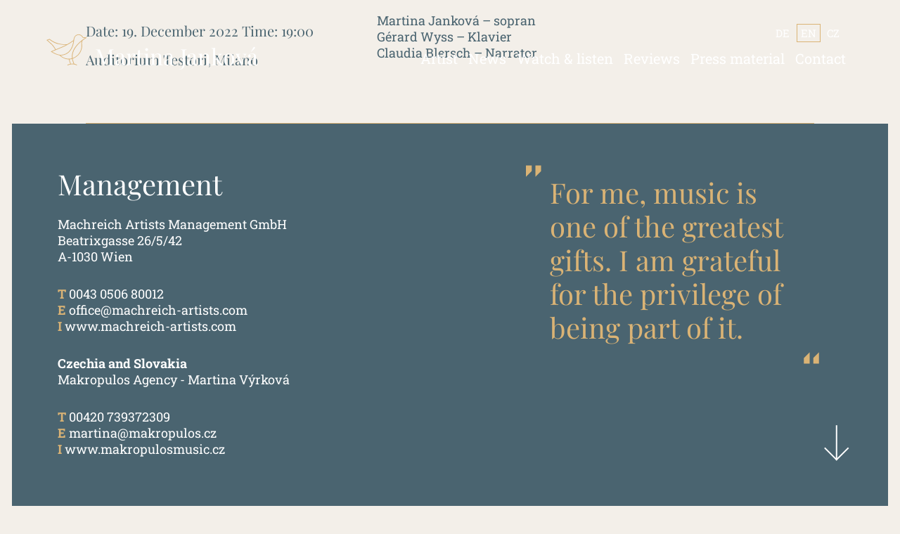

--- FILE ---
content_type: text/html; charset=UTF-8
request_url: https://www.martinajankova.com/en/event/mozart-lieder-rezital/
body_size: 13905
content:
<!DOCTYPE html>
<html lang="en-US" class="">
<head>
	<meta http-equiv="X-UA-Compatible" content="IE=edge">
	<meta charset="UTF-8" />
    <meta name="viewport" content="width=device-width,initial-scale=1,user-scalable=no">
	<title>Mozart-Lieder-Rezital &#8211; Martina Janková</title>
<meta name='robots' content='max-image-preview:large' />
	<style>img:is([sizes="auto" i], [sizes^="auto," i]) { contain-intrinsic-size: 3000px 1500px }</style>
	<script type="text/javascript">
/* <![CDATA[ */
window._wpemojiSettings = {"baseUrl":"https:\/\/s.w.org\/images\/core\/emoji\/16.0.1\/72x72\/","ext":".png","svgUrl":"https:\/\/s.w.org\/images\/core\/emoji\/16.0.1\/svg\/","svgExt":".svg","source":{"concatemoji":"https:\/\/www.martinajankova.com\/wp-includes\/js\/wp-emoji-release.min.js?ver=6.8.3"}};
/*! This file is auto-generated */
!function(s,n){var o,i,e;function c(e){try{var t={supportTests:e,timestamp:(new Date).valueOf()};sessionStorage.setItem(o,JSON.stringify(t))}catch(e){}}function p(e,t,n){e.clearRect(0,0,e.canvas.width,e.canvas.height),e.fillText(t,0,0);var t=new Uint32Array(e.getImageData(0,0,e.canvas.width,e.canvas.height).data),a=(e.clearRect(0,0,e.canvas.width,e.canvas.height),e.fillText(n,0,0),new Uint32Array(e.getImageData(0,0,e.canvas.width,e.canvas.height).data));return t.every(function(e,t){return e===a[t]})}function u(e,t){e.clearRect(0,0,e.canvas.width,e.canvas.height),e.fillText(t,0,0);for(var n=e.getImageData(16,16,1,1),a=0;a<n.data.length;a++)if(0!==n.data[a])return!1;return!0}function f(e,t,n,a){switch(t){case"flag":return n(e,"\ud83c\udff3\ufe0f\u200d\u26a7\ufe0f","\ud83c\udff3\ufe0f\u200b\u26a7\ufe0f")?!1:!n(e,"\ud83c\udde8\ud83c\uddf6","\ud83c\udde8\u200b\ud83c\uddf6")&&!n(e,"\ud83c\udff4\udb40\udc67\udb40\udc62\udb40\udc65\udb40\udc6e\udb40\udc67\udb40\udc7f","\ud83c\udff4\u200b\udb40\udc67\u200b\udb40\udc62\u200b\udb40\udc65\u200b\udb40\udc6e\u200b\udb40\udc67\u200b\udb40\udc7f");case"emoji":return!a(e,"\ud83e\udedf")}return!1}function g(e,t,n,a){var r="undefined"!=typeof WorkerGlobalScope&&self instanceof WorkerGlobalScope?new OffscreenCanvas(300,150):s.createElement("canvas"),o=r.getContext("2d",{willReadFrequently:!0}),i=(o.textBaseline="top",o.font="600 32px Arial",{});return e.forEach(function(e){i[e]=t(o,e,n,a)}),i}function t(e){var t=s.createElement("script");t.src=e,t.defer=!0,s.head.appendChild(t)}"undefined"!=typeof Promise&&(o="wpEmojiSettingsSupports",i=["flag","emoji"],n.supports={everything:!0,everythingExceptFlag:!0},e=new Promise(function(e){s.addEventListener("DOMContentLoaded",e,{once:!0})}),new Promise(function(t){var n=function(){try{var e=JSON.parse(sessionStorage.getItem(o));if("object"==typeof e&&"number"==typeof e.timestamp&&(new Date).valueOf()<e.timestamp+604800&&"object"==typeof e.supportTests)return e.supportTests}catch(e){}return null}();if(!n){if("undefined"!=typeof Worker&&"undefined"!=typeof OffscreenCanvas&&"undefined"!=typeof URL&&URL.createObjectURL&&"undefined"!=typeof Blob)try{var e="postMessage("+g.toString()+"("+[JSON.stringify(i),f.toString(),p.toString(),u.toString()].join(",")+"));",a=new Blob([e],{type:"text/javascript"}),r=new Worker(URL.createObjectURL(a),{name:"wpTestEmojiSupports"});return void(r.onmessage=function(e){c(n=e.data),r.terminate(),t(n)})}catch(e){}c(n=g(i,f,p,u))}t(n)}).then(function(e){for(var t in e)n.supports[t]=e[t],n.supports.everything=n.supports.everything&&n.supports[t],"flag"!==t&&(n.supports.everythingExceptFlag=n.supports.everythingExceptFlag&&n.supports[t]);n.supports.everythingExceptFlag=n.supports.everythingExceptFlag&&!n.supports.flag,n.DOMReady=!1,n.readyCallback=function(){n.DOMReady=!0}}).then(function(){return e}).then(function(){var e;n.supports.everything||(n.readyCallback(),(e=n.source||{}).concatemoji?t(e.concatemoji):e.wpemoji&&e.twemoji&&(t(e.twemoji),t(e.wpemoji)))}))}((window,document),window._wpemojiSettings);
/* ]]> */
</script>
<style id='wp-emoji-styles-inline-css' type='text/css'>

	img.wp-smiley, img.emoji {
		display: inline !important;
		border: none !important;
		box-shadow: none !important;
		height: 1em !important;
		width: 1em !important;
		margin: 0 0.07em !important;
		vertical-align: -0.1em !important;
		background: none !important;
		padding: 0 !important;
	}
</style>
<link rel='stylesheet' id='wp-block-library-css' href='https://www.martinajankova.com/wp-includes/css/dist/block-library/style.min.css?ver=6.8.3' type='text/css' media='all' />
<style id='classic-theme-styles-inline-css' type='text/css'>
/*! This file is auto-generated */
.wp-block-button__link{color:#fff;background-color:#32373c;border-radius:9999px;box-shadow:none;text-decoration:none;padding:calc(.667em + 2px) calc(1.333em + 2px);font-size:1.125em}.wp-block-file__button{background:#32373c;color:#fff;text-decoration:none}
</style>
<link rel='stylesheet' id='wp-components-css' href='https://www.martinajankova.com/wp-includes/css/dist/components/style.min.css?ver=6.8.3' type='text/css' media='all' />
<link rel='stylesheet' id='wp-preferences-css' href='https://www.martinajankova.com/wp-includes/css/dist/preferences/style.min.css?ver=6.8.3' type='text/css' media='all' />
<link rel='stylesheet' id='wp-block-editor-css' href='https://www.martinajankova.com/wp-includes/css/dist/block-editor/style.min.css?ver=6.8.3' type='text/css' media='all' />
<link rel='stylesheet' id='popup-maker-block-library-style-css' href='https://www.martinajankova.com/wp-content/plugins/popup-maker/dist/packages/block-library-style.css?ver=dbea705cfafe089d65f1' type='text/css' media='all' />
<style id='global-styles-inline-css' type='text/css'>
:root{--wp--preset--aspect-ratio--square: 1;--wp--preset--aspect-ratio--4-3: 4/3;--wp--preset--aspect-ratio--3-4: 3/4;--wp--preset--aspect-ratio--3-2: 3/2;--wp--preset--aspect-ratio--2-3: 2/3;--wp--preset--aspect-ratio--16-9: 16/9;--wp--preset--aspect-ratio--9-16: 9/16;--wp--preset--color--black: #000000;--wp--preset--color--cyan-bluish-gray: #abb8c3;--wp--preset--color--white: #ffffff;--wp--preset--color--pale-pink: #f78da7;--wp--preset--color--vivid-red: #cf2e2e;--wp--preset--color--luminous-vivid-orange: #ff6900;--wp--preset--color--luminous-vivid-amber: #fcb900;--wp--preset--color--light-green-cyan: #7bdcb5;--wp--preset--color--vivid-green-cyan: #00d084;--wp--preset--color--pale-cyan-blue: #8ed1fc;--wp--preset--color--vivid-cyan-blue: #0693e3;--wp--preset--color--vivid-purple: #9b51e0;--wp--preset--gradient--vivid-cyan-blue-to-vivid-purple: linear-gradient(135deg,rgba(6,147,227,1) 0%,rgb(155,81,224) 100%);--wp--preset--gradient--light-green-cyan-to-vivid-green-cyan: linear-gradient(135deg,rgb(122,220,180) 0%,rgb(0,208,130) 100%);--wp--preset--gradient--luminous-vivid-amber-to-luminous-vivid-orange: linear-gradient(135deg,rgba(252,185,0,1) 0%,rgba(255,105,0,1) 100%);--wp--preset--gradient--luminous-vivid-orange-to-vivid-red: linear-gradient(135deg,rgba(255,105,0,1) 0%,rgb(207,46,46) 100%);--wp--preset--gradient--very-light-gray-to-cyan-bluish-gray: linear-gradient(135deg,rgb(238,238,238) 0%,rgb(169,184,195) 100%);--wp--preset--gradient--cool-to-warm-spectrum: linear-gradient(135deg,rgb(74,234,220) 0%,rgb(151,120,209) 20%,rgb(207,42,186) 40%,rgb(238,44,130) 60%,rgb(251,105,98) 80%,rgb(254,248,76) 100%);--wp--preset--gradient--blush-light-purple: linear-gradient(135deg,rgb(255,206,236) 0%,rgb(152,150,240) 100%);--wp--preset--gradient--blush-bordeaux: linear-gradient(135deg,rgb(254,205,165) 0%,rgb(254,45,45) 50%,rgb(107,0,62) 100%);--wp--preset--gradient--luminous-dusk: linear-gradient(135deg,rgb(255,203,112) 0%,rgb(199,81,192) 50%,rgb(65,88,208) 100%);--wp--preset--gradient--pale-ocean: linear-gradient(135deg,rgb(255,245,203) 0%,rgb(182,227,212) 50%,rgb(51,167,181) 100%);--wp--preset--gradient--electric-grass: linear-gradient(135deg,rgb(202,248,128) 0%,rgb(113,206,126) 100%);--wp--preset--gradient--midnight: linear-gradient(135deg,rgb(2,3,129) 0%,rgb(40,116,252) 100%);--wp--preset--font-size--small: 13px;--wp--preset--font-size--medium: 20px;--wp--preset--font-size--large: 36px;--wp--preset--font-size--x-large: 42px;--wp--preset--spacing--20: 0.44rem;--wp--preset--spacing--30: 0.67rem;--wp--preset--spacing--40: 1rem;--wp--preset--spacing--50: 1.5rem;--wp--preset--spacing--60: 2.25rem;--wp--preset--spacing--70: 3.38rem;--wp--preset--spacing--80: 5.06rem;--wp--preset--shadow--natural: 6px 6px 9px rgba(0, 0, 0, 0.2);--wp--preset--shadow--deep: 12px 12px 50px rgba(0, 0, 0, 0.4);--wp--preset--shadow--sharp: 6px 6px 0px rgba(0, 0, 0, 0.2);--wp--preset--shadow--outlined: 6px 6px 0px -3px rgba(255, 255, 255, 1), 6px 6px rgba(0, 0, 0, 1);--wp--preset--shadow--crisp: 6px 6px 0px rgba(0, 0, 0, 1);}:where(.is-layout-flex){gap: 0.5em;}:where(.is-layout-grid){gap: 0.5em;}body .is-layout-flex{display: flex;}.is-layout-flex{flex-wrap: wrap;align-items: center;}.is-layout-flex > :is(*, div){margin: 0;}body .is-layout-grid{display: grid;}.is-layout-grid > :is(*, div){margin: 0;}:where(.wp-block-columns.is-layout-flex){gap: 2em;}:where(.wp-block-columns.is-layout-grid){gap: 2em;}:where(.wp-block-post-template.is-layout-flex){gap: 1.25em;}:where(.wp-block-post-template.is-layout-grid){gap: 1.25em;}.has-black-color{color: var(--wp--preset--color--black) !important;}.has-cyan-bluish-gray-color{color: var(--wp--preset--color--cyan-bluish-gray) !important;}.has-white-color{color: var(--wp--preset--color--white) !important;}.has-pale-pink-color{color: var(--wp--preset--color--pale-pink) !important;}.has-vivid-red-color{color: var(--wp--preset--color--vivid-red) !important;}.has-luminous-vivid-orange-color{color: var(--wp--preset--color--luminous-vivid-orange) !important;}.has-luminous-vivid-amber-color{color: var(--wp--preset--color--luminous-vivid-amber) !important;}.has-light-green-cyan-color{color: var(--wp--preset--color--light-green-cyan) !important;}.has-vivid-green-cyan-color{color: var(--wp--preset--color--vivid-green-cyan) !important;}.has-pale-cyan-blue-color{color: var(--wp--preset--color--pale-cyan-blue) !important;}.has-vivid-cyan-blue-color{color: var(--wp--preset--color--vivid-cyan-blue) !important;}.has-vivid-purple-color{color: var(--wp--preset--color--vivid-purple) !important;}.has-black-background-color{background-color: var(--wp--preset--color--black) !important;}.has-cyan-bluish-gray-background-color{background-color: var(--wp--preset--color--cyan-bluish-gray) !important;}.has-white-background-color{background-color: var(--wp--preset--color--white) !important;}.has-pale-pink-background-color{background-color: var(--wp--preset--color--pale-pink) !important;}.has-vivid-red-background-color{background-color: var(--wp--preset--color--vivid-red) !important;}.has-luminous-vivid-orange-background-color{background-color: var(--wp--preset--color--luminous-vivid-orange) !important;}.has-luminous-vivid-amber-background-color{background-color: var(--wp--preset--color--luminous-vivid-amber) !important;}.has-light-green-cyan-background-color{background-color: var(--wp--preset--color--light-green-cyan) !important;}.has-vivid-green-cyan-background-color{background-color: var(--wp--preset--color--vivid-green-cyan) !important;}.has-pale-cyan-blue-background-color{background-color: var(--wp--preset--color--pale-cyan-blue) !important;}.has-vivid-cyan-blue-background-color{background-color: var(--wp--preset--color--vivid-cyan-blue) !important;}.has-vivid-purple-background-color{background-color: var(--wp--preset--color--vivid-purple) !important;}.has-black-border-color{border-color: var(--wp--preset--color--black) !important;}.has-cyan-bluish-gray-border-color{border-color: var(--wp--preset--color--cyan-bluish-gray) !important;}.has-white-border-color{border-color: var(--wp--preset--color--white) !important;}.has-pale-pink-border-color{border-color: var(--wp--preset--color--pale-pink) !important;}.has-vivid-red-border-color{border-color: var(--wp--preset--color--vivid-red) !important;}.has-luminous-vivid-orange-border-color{border-color: var(--wp--preset--color--luminous-vivid-orange) !important;}.has-luminous-vivid-amber-border-color{border-color: var(--wp--preset--color--luminous-vivid-amber) !important;}.has-light-green-cyan-border-color{border-color: var(--wp--preset--color--light-green-cyan) !important;}.has-vivid-green-cyan-border-color{border-color: var(--wp--preset--color--vivid-green-cyan) !important;}.has-pale-cyan-blue-border-color{border-color: var(--wp--preset--color--pale-cyan-blue) !important;}.has-vivid-cyan-blue-border-color{border-color: var(--wp--preset--color--vivid-cyan-blue) !important;}.has-vivid-purple-border-color{border-color: var(--wp--preset--color--vivid-purple) !important;}.has-vivid-cyan-blue-to-vivid-purple-gradient-background{background: var(--wp--preset--gradient--vivid-cyan-blue-to-vivid-purple) !important;}.has-light-green-cyan-to-vivid-green-cyan-gradient-background{background: var(--wp--preset--gradient--light-green-cyan-to-vivid-green-cyan) !important;}.has-luminous-vivid-amber-to-luminous-vivid-orange-gradient-background{background: var(--wp--preset--gradient--luminous-vivid-amber-to-luminous-vivid-orange) !important;}.has-luminous-vivid-orange-to-vivid-red-gradient-background{background: var(--wp--preset--gradient--luminous-vivid-orange-to-vivid-red) !important;}.has-very-light-gray-to-cyan-bluish-gray-gradient-background{background: var(--wp--preset--gradient--very-light-gray-to-cyan-bluish-gray) !important;}.has-cool-to-warm-spectrum-gradient-background{background: var(--wp--preset--gradient--cool-to-warm-spectrum) !important;}.has-blush-light-purple-gradient-background{background: var(--wp--preset--gradient--blush-light-purple) !important;}.has-blush-bordeaux-gradient-background{background: var(--wp--preset--gradient--blush-bordeaux) !important;}.has-luminous-dusk-gradient-background{background: var(--wp--preset--gradient--luminous-dusk) !important;}.has-pale-ocean-gradient-background{background: var(--wp--preset--gradient--pale-ocean) !important;}.has-electric-grass-gradient-background{background: var(--wp--preset--gradient--electric-grass) !important;}.has-midnight-gradient-background{background: var(--wp--preset--gradient--midnight) !important;}.has-small-font-size{font-size: var(--wp--preset--font-size--small) !important;}.has-medium-font-size{font-size: var(--wp--preset--font-size--medium) !important;}.has-large-font-size{font-size: var(--wp--preset--font-size--large) !important;}.has-x-large-font-size{font-size: var(--wp--preset--font-size--x-large) !important;}
:where(.wp-block-post-template.is-layout-flex){gap: 1.25em;}:where(.wp-block-post-template.is-layout-grid){gap: 1.25em;}
:where(.wp-block-columns.is-layout-flex){gap: 2em;}:where(.wp-block-columns.is-layout-grid){gap: 2em;}
:root :where(.wp-block-pullquote){font-size: 1.5em;line-height: 1.6;}
</style>
<link rel='stylesheet' id='advpsStyleSheet-css' href='https://www.martinajankova.com/wp-content/plugins/advanced-post-slider/advps-style.css?ver=6.8.3' type='text/css' media='all' />
<link rel='stylesheet' id='contact-form-7-css' href='https://www.martinajankova.com/wp-content/plugins/contact-form-7/includes/css/styles.css?ver=6.1.3' type='text/css' media='all' />
<link rel='stylesheet' id='rawa-aos-css-css' href='https://www.martinajankova.com/wp-content/plugins/ra-widgets-animate/public/css/aos.css?ver=6.8.3' type='text/css' media='all' />
<link rel='stylesheet' id='vsel-style-css' href='https://www.martinajankova.com/wp-content/plugins/very-simple-event-list/css/vsel-style.min.css?ver=6.8.3' type='text/css' media='all' />
<link rel='stylesheet' id='wpos-slick-style-css' href='https://www.martinajankova.com/wp-content/plugins/wp-logo-showcase-responsive-slider-slider/assets/css/slick.css?ver=3.8.5' type='text/css' media='all' />
<link rel='stylesheet' id='wpls-public-style-css' href='https://www.martinajankova.com/wp-content/plugins/wp-logo-showcase-responsive-slider-slider/assets/css/wpls-public.css?ver=3.8.5' type='text/css' media='all' />
<link rel='stylesheet' id='wpm-main-css' href='//www.martinajankova.com/wp-content/plugins/wp-multilang/assets/styles/main.min.css?ver=2.3.0' type='text/css' media='all' />
<link rel='stylesheet' id='vl-plugins-css' href='https://www.martinajankova.com/wp-content/themes/vinero/assets/css/plugins.min.css?ver=2.2' type='text/css' media='all' />
<link rel='stylesheet' id='vl-custom-css-css' href='https://www.martinajankova.com/wp-content/themes/vinero/assets/css/style.css?ver=2.2' type='text/css' media='all' />
<link rel='stylesheet' id='vl-customizer-css' href='https://www.martinajankova.com/wp-content/themes/vinero/framework/customizer.css?ver=2.2' type='text/css' media='all' />
<link rel='stylesheet' id='dflip-style-css' href='https://www.martinajankova.com/wp-content/plugins/3d-flipbook-dflip-lite/assets/css/dflip.min.css?ver=2.3.75' type='text/css' media='all' />
<link rel='stylesheet' id='sp-dsgvo_twbs4_grid-css' href='https://www.martinajankova.com/wp-content/plugins/shapepress-dsgvo/public/css/bootstrap-grid.min.css?ver=3.1.35' type='text/css' media='all' />
<link rel='stylesheet' id='sp-dsgvo-css' href='https://www.martinajankova.com/wp-content/plugins/shapepress-dsgvo/public/css/sp-dsgvo-public.min.css?ver=3.1.35' type='text/css' media='all' />
<link rel='stylesheet' id='sp-dsgvo_popup-css' href='https://www.martinajankova.com/wp-content/plugins/shapepress-dsgvo/public/css/sp-dsgvo-popup.min.css?ver=3.1.35' type='text/css' media='all' />
<link rel='stylesheet' id='simplebar-css' href='https://www.martinajankova.com/wp-content/plugins/shapepress-dsgvo/public/css/simplebar.min.css?ver=6.8.3' type='text/css' media='all' />
<link rel='stylesheet' id='tablepress-default-css' href='https://www.martinajankova.com/wp-content/plugins/tablepress/css/default.min.css?ver=1.14' type='text/css' media='all' />
<link rel='stylesheet' id='tablepress-responsive-tables-css' href='https://www.martinajankova.com/wp-content/plugins/tablepress-responsive-tables/css/tablepress-responsive.min.css?ver=1.8' type='text/css' media='all' />
<link rel='stylesheet' id='popup-maker-site-css' href='//www.martinajankova.com/wp-content/uploads/pum/pum-site-styles.css?generated=1764247651&#038;ver=1.21.5' type='text/css' media='all' />
<link rel='stylesheet' id='cf7_calculator-css' href='https://www.martinajankova.com/wp-content/plugins/cf7-cost-calculator-price-calculation/frontend/js/style.css?ver=6.8.3' type='text/css' media='all' />
<script type="text/javascript" src="https://www.martinajankova.com/wp-includes/js/jquery/jquery.min.js?ver=3.7.1" id="jquery-core-js"></script>
<script type="text/javascript" src="https://www.martinajankova.com/wp-includes/js/jquery/jquery-migrate.min.js?ver=3.4.1" id="jquery-migrate-js"></script>
<script type="text/javascript" src="https://www.martinajankova.com/wp-content/plugins/advanced-post-slider/js/advps.frnt.script.js?ver=6.8.3" id="advps_front_script-js"></script>
<script type="text/javascript" src="https://www.martinajankova.com/wp-content/plugins/advanced-post-slider/bxslider/jquery.bxslider.min.js?ver=6.8.3" id="advps_jbx-js"></script>
<script type="text/javascript" id="sp-dsgvo-js-extra">
/* <![CDATA[ */
var spDsgvoGeneralConfig = {"ajaxUrl":"https:\/\/www.martinajankova.com\/wp-admin\/admin-ajax.php","wpJsonUrl":"https:\/\/www.martinajankova.com\/en\/wp-json\/legalweb\/v1\/","cookieName":"sp_dsgvo_cookie_settings","cookieVersion":"0","cookieLifeTime":"86400","cookieLifeTimeDismiss":"86400","locale":"de_DE","privacyPolicyPageId":"0","privacyPolicyPageUrl":"https:\/\/www.martinajankova.com\/en\/event\/mozart-lieder-rezital\/","imprintPageId":"0","imprintPageUrl":"https:\/\/www.martinajankova.com\/en\/event\/mozart-lieder-rezital\/","showNoticeOnClose":"0","initialDisplayType":"none","allIntegrationSlugs":[],"noticeHideEffect":"none","noticeOnScroll":"","noticeOnScrollOffset":"100","currentPageId":"5166","forceCookieInfo":"0","clientSideBlocking":"0"};
var spDsgvoIntegrationConfig = [];
/* ]]> */
</script>
<script type="text/javascript" src="https://www.martinajankova.com/wp-content/plugins/shapepress-dsgvo/public/js/sp-dsgvo-public.min.js?ver=3.1.35" id="sp-dsgvo-js"></script>
<script type="text/javascript" src="https://www.martinajankova.com/wp-content/plugins/cf7-cost-calculator-price-calculation/frontend/js/autoNumeric-1.9.45.js?ver=1.9.45" id="autoNumeric-js"></script>
<script type="text/javascript" src="https://www.martinajankova.com/wp-content/plugins/cf7-cost-calculator-price-calculation/frontend/js/formula_evaluator-min.js?ver=6.8.3" id="formula_evaluator-js"></script>
<script type="text/javascript" id="cf7_calculator-js-extra">
/* <![CDATA[ */
var cf7_calculator = {"data":""};
/* ]]> */
</script>
<script type="text/javascript" src="https://www.martinajankova.com/wp-content/plugins/cf7-cost-calculator-price-calculation/frontend/js/cf7_calculator.js?ver=6.8.3" id="cf7_calculator-js"></script>
<link rel="https://api.w.org/" href="https://www.martinajankova.com/en/wp-json/" /><link rel="alternate" title="JSON" type="application/json" href="https://www.martinajankova.com/en/wp-json/wp/v2/event/5166" /><link rel="EditURI" type="application/rsd+xml" title="RSD" href="https://www.martinajankova.com/xmlrpc.php?rsd" />
<meta name="generator" content="WordPress 6.8.3" />
<link rel="canonical" href="https://www.martinajankova.com/en/event/mozart-lieder-rezital/" />
<link rel='shortlink' href='https://www.martinajankova.com/en/?p=5166' />
<link rel="alternate" title="oEmbed (JSON)" type="application/json+oembed" href="https://www.martinajankova.com/en/wp-json/oembed/1.0/embed?url=https%3A%2F%2Fwww.martinajankova.com%2Fen%2Fevent%2Fmozart-lieder-rezital%2F" />
<link rel="alternate" title="oEmbed (XML)" type="text/xml+oembed" href="https://www.martinajankova.com/en/wp-json/oembed/1.0/embed?url=https%3A%2F%2Fwww.martinajankova.com%2Fen%2Fevent%2Fmozart-lieder-rezital%2F&#038;format=xml" />
<link rel="alternate" hreflang="x-default" href="https://www.martinajankova.com/de/event/mozart-lieder-rezital/"/>
<link rel="alternate" hreflang="de-de" href="https://www.martinajankova.com/de/event/mozart-lieder-rezital/"/>
<link rel="alternate" hreflang="en-us" href="https://www.martinajankova.com/en/event/mozart-lieder-rezital/"/>
<link rel="alternate" hreflang="cz-cz" href="https://www.martinajankova.com/cz/event/mozart-lieder-rezital/"/>
<style>
    .sp-dsgvo-blocked-embedding-placeholder
    {
        color: #313334;
                    background: linear-gradient(90deg, #e3ffe7 0%, #d9e7ff 100%);            }

    a.sp-dsgvo-blocked-embedding-button-enable,
    a.sp-dsgvo-blocked-embedding-button-enable:hover,
    a.sp-dsgvo-blocked-embedding-button-enable:active {
        color: #313334;
        border-color: #313334;
        border-width: 2px;
    }

            .wp-embed-aspect-16-9 .sp-dsgvo-blocked-embedding-placeholder,
        .vc_video-aspect-ratio-169 .sp-dsgvo-blocked-embedding-placeholder,
        .elementor-aspect-ratio-169 .sp-dsgvo-blocked-embedding-placeholder{
            margin-top: -56.25%; /*16:9*/
        }

        .wp-embed-aspect-4-3 .sp-dsgvo-blocked-embedding-placeholder,
        .vc_video-aspect-ratio-43 .sp-dsgvo-blocked-embedding-placeholder,
        .elementor-aspect-ratio-43 .sp-dsgvo-blocked-embedding-placeholder{
            margin-top: -75%;
        }

        .wp-embed-aspect-3-2 .sp-dsgvo-blocked-embedding-placeholder,
        .vc_video-aspect-ratio-32 .sp-dsgvo-blocked-embedding-placeholder,
        .elementor-aspect-ratio-32 .sp-dsgvo-blocked-embedding-placeholder{
            margin-top: -66.66%;
        }
    </style>
            <style>
                /* latin */
                @font-face {
                    font-family: 'Roboto';
                    font-style: italic;
                    font-weight: 300;
                    src: local('Roboto Light Italic'),
                    local('Roboto-LightItalic'),
                    url(https://www.martinajankova.com/wp-content/plugins/shapepress-dsgvo/public/css/fonts/roboto/Roboto-LightItalic-webfont.woff) format('woff');
                    font-display: swap;

                }

                /* latin */
                @font-face {
                    font-family: 'Roboto';
                    font-style: italic;
                    font-weight: 400;
                    src: local('Roboto Italic'),
                    local('Roboto-Italic'),
                    url(https://www.martinajankova.com/wp-content/plugins/shapepress-dsgvo/public/css/fonts/roboto/Roboto-Italic-webfont.woff) format('woff');
                    font-display: swap;
                }

                /* latin */
                @font-face {
                    font-family: 'Roboto';
                    font-style: italic;
                    font-weight: 700;
                    src: local('Roboto Bold Italic'),
                    local('Roboto-BoldItalic'),
                    url(https://www.martinajankova.com/wp-content/plugins/shapepress-dsgvo/public/css/fonts/roboto/Roboto-BoldItalic-webfont.woff) format('woff');
                    font-display: swap;
                }

                /* latin */
                @font-face {
                    font-family: 'Roboto';
                    font-style: italic;
                    font-weight: 900;
                    src: local('Roboto Black Italic'),
                    local('Roboto-BlackItalic'),
                    url(https://www.martinajankova.com/wp-content/plugins/shapepress-dsgvo/public/css/fonts/roboto/Roboto-BlackItalic-webfont.woff) format('woff');
                    font-display: swap;
                }

                /* latin */
                @font-face {
                    font-family: 'Roboto';
                    font-style: normal;
                    font-weight: 300;
                    src: local('Roboto Light'),
                    local('Roboto-Light'),
                    url(https://www.martinajankova.com/wp-content/plugins/shapepress-dsgvo/public/css/fonts/roboto/Roboto-Light-webfont.woff) format('woff');
                    font-display: swap;
                }

                /* latin */
                @font-face {
                    font-family: 'Roboto';
                    font-style: normal;
                    font-weight: 400;
                    src: local('Roboto Regular'),
                    local('Roboto-Regular'),
                    url(https://www.martinajankova.com/wp-content/plugins/shapepress-dsgvo/public/css/fonts/roboto/Roboto-Regular-webfont.woff) format('woff');
                    font-display: swap;
                }

                /* latin */
                @font-face {
                    font-family: 'Roboto';
                    font-style: normal;
                    font-weight: 700;
                    src: local('Roboto Bold'),
                    local('Roboto-Bold'),
                    url(https://www.martinajankova.com/wp-content/plugins/shapepress-dsgvo/public/css/fonts/roboto/Roboto-Bold-webfont.woff) format('woff');
                    font-display: swap;
                }

                /* latin */
                @font-face {
                    font-family: 'Roboto';
                    font-style: normal;
                    font-weight: 900;
                    src: local('Roboto Black'),
                    local('Roboto-Black'),
                    url(https://www.martinajankova.com/wp-content/plugins/shapepress-dsgvo/public/css/fonts/roboto/Roboto-Black-webfont.woff) format('woff');
                    font-display: swap;
                }
            </style>
            <link rel="icon" href="https://www.martinajankova.com/wp-content/uploads/2018/08/play_dark.png" sizes="32x32" />
<link rel="icon" href="https://www.martinajankova.com/wp-content/uploads/2018/08/play_dark.png" sizes="192x192" />
<link rel="apple-touch-icon" href="https://www.martinajankova.com/wp-content/uploads/2018/08/play_dark.png" />
<meta name="msapplication-TileImage" content="https://www.martinajankova.com/wp-content/uploads/2018/08/play_dark.png" />
		<style type="text/css" id="wp-custom-css">
			body {
    font-family: "Playfair Display", Helvetica, Arial, sans-serif;
background-color: #f3efe9 !important;
    font-size: 2em;
    font-weight: 400;
    font-style: normal;
    line-height: 1.3;
    text-transform: none;
    color: #4a6470;
}

h2, .h2 {
    font-family: "Playfair Display", Helvetica, Arial, sans-serif;
    font-size: 40px;
    font-weight: 200;
    line-height: 1.2;
    text-transform: none;
    color: #4a6470;
}

h3, .h3 {
    font-family: "Playfair Display", Helvetica, 	Arial, sans-serif;
	color: #4a6470;
	font-size: 40px;
	font-weight: normal;	
	line-height: 1.3;
}

h4, .h4 {
    font-family: "Roboto Slab";
    font-size: 22px;
    font-weight: normal;
    font-style: normal;
    line-height: 1.9;
    text-transform: none;
    color: #dab375;
}

.page-id-14 td {
font-family: 'Roboto Slab', sans-serif !important;
}


.sow-slider-image-cover {
background-repeat:no-repeat !Important;}

.page-id-333 #vsel .vsel-content:nth-child(n) .vsel-meta-time { /* SEITE 'AUFTRITTE' > BLAUE BOXEN > UHRZEITEN */
	color: #fff; /* 221011 lz: Sichtbar gestalten */
}

@font-face{
  font-family:'Roboto Slab';
  font-style:normal;
  font-weight:400;
  font-display:swap;
  src:url('/wp-content/themes/vinero/assets/fonts/roboto-slab/roboto-slab-latinext-400.woff2') format('woff2'),
      url('/wp-content/themes/vinero/assets/fonts/roboto-slab/roboto-slab-latinext-400.woff') format('woff');
}

@font-face{
  font-family:'Roboto Slab';
  font-style:normal;
  font-weight:700;
  font-display:swap;
  src:url('/wp-content/themes/vinero/assets/fonts/roboto-slab/roboto-slab-latinext-700.woff2') format('woff2'),
      url('/wp-content/themes/vinero/assets/fonts/roboto-slab/roboto-slab-latinext-700.woff') format('woff');
}


.widget_media_audio .mejs-container:focus,
.widget_media_audio .mejs-container:focus:not(:focus-visible),
.widget_media_audio .mejs-controls *:focus:not(:focus-visible) {
  outline: none !important;
  box-shadow: none !important; /* pro jistotu */
}.widget_media_audio .mejs-controls *:focus-visible {
  outline: 2px solid rgba(0,0,0,.35);
  outline-offset: 2px;
  border-radius: 3px;
}.widget_media_audio .mejs-container,
.widget_media_audio .mejs-container * {
  -webkit-tap-highlight-color: transparent;
}

.address-textarea {
    height: 100px;
    resize: vertical; /* Allows users to resize vertically but not horizontally */
}

.form-label {
    font-family: "Playfair Display", Helvetica, Arial, sans-serif;
  	font-size: 20px;
    font-weight: 200;
    font-style: normal;
    line-height: 1.3;
    text-transform: none;
    color: #4a6470;
}

.form-label-small {
    font-family: "Playfair Display", Helvetica, Arial, sans-serif;
  	font-size: 18px;
    font-weight: 200;
    font-style: normal;
    line-height: 1.3;
    text-transform: none;
    color: #4a6470;
}

/* Euro sign next to price */
.wpcf7-form-control-wrap.calculated.price, 
.wpcf7-form-control-wrap.calculated.Price, 
.wpcf7-form-control-wrap {
    display: inline-block !important;
    white-space: nowrap; /* Keep the value and the € sign together */
}

.form-button {
  background-color: #dab375 !important; /* 221116 lz: Buttons vereinheitlichen */
  border: 1px solid #dab375 !important;
  border-radius: 0 !important; /* 221114 lz: Buttons vereinheitlichen */
  color: #fff !important; /* 221116 lz: Buttons vereinheitlichen */
  cursor: pointer; /* 221116 lz: Buttons vereinheitlichen */
  font-family: 'Roboto Slab', sans-serif; /* 221116 lz: Buttons vereinheitlichen */
  font-size: 18px !important; /* 221114 lz: Standardwerte ueberschreiben */
  line-height: 1em; /* 221116 lz: Buttons vereinheitlichen */
  margin-top: 40px; /* 221114 lz: Abstand vor vereinheitlichen */
  padding: 12px 14px !important;
  transition: all 0.4s ease-in-out;
	}
		</style>
		</head>
<body class="wp-singular event-template-default single single-event postid-5166 wp-theme-vinero single-vsel-past language-en ">
	<div class="vl-site-holder animsition vl-footer-fixed">    <div class="vl-content-holder">    
<header class="vl-header-holder vl-header-fixed" data-header-fixed="1">
    <div class="container">
        <div class="vl-header-inner">


            <div class="vl-header-left">
                
                <a href="https://www.martinajankova.com/en/" class="vl-site-logo">
                     <img class="amsel" src="https://www.martinajankova.com/wp-content/uploads/2018/08/Amsel_Icon.svg"></img>Martina Janková
                </a>
            </div>

            <div class="vl-header-right">

                <div class="vl-menu-toggle vl-fullscreen-menu-toggle" data-before-text="Menu">
                    <span class="line line-one"><span class="inner"></span></span>
                    <span class="line line-two"><span class="inner"></span></span>
                    <span class="line line-three"><span class="inner"></span></span>
                </div>

            </div>

        </div>
    </div>
</header>
<!--/.vl-header-holder-->


<div class="vl-navigation-fullscreen-holder">
    <div class="vl-navigation-fullscreen">
        <ul id="menu-hauptmenu" class="menu"><li id="menu-item-544" class="menu-item menu-item-type-custom menu-item-object-custom menu-item-has-children menu-item-544"><a href="#">Artist</a>
<ul class="sub-menu">
	<li id="menu-item-548" class="menu-item menu-item-type-custom menu-item-object-custom menu-item-548"><a href="https://www.martinajankova.com/en/biografie/">Biography</a></li>
	<li id="menu-item-549" class="menu-item menu-item-type-custom menu-item-object-custom menu-item-549"><a href="https://www.martinajankova.com/en/repertoire/">Repertoire</a></li>
</ul>
</li>
<li id="menu-item-6346" class="news-scroll-link menu-item menu-item-type-custom menu-item-object-custom menu-item-6346"><a href="#">News</a></li>
<li id="menu-item-542" class="menu-item menu-item-type-custom menu-item-object-custom menu-item-542"><a href="https://www.martinajankova.com/en/sehenundhoeren/">Watch &#038; listen</a></li>
<li id="menu-item-541" class="menu-item menu-item-type-custom menu-item-object-custom menu-item-541"><a href="https://www.martinajankova.com/en/kritiken/">Reviews</a></li>
<li id="menu-item-3403" class="menu-item menu-item-type-post_type menu-item-object-page menu-item-3403"><a href="https://www.martinajankova.com/en/pressematerial/">Press material</a></li>
<li id="menu-item-543" class="down menu-item menu-item-type-custom menu-item-object-custom menu-item-543"><a href="#scroll_footer">Contact</a></li>
<li id="menu-item-language-de" class="wpm-languages menu-item menu-item-type-custom menu-item-object-custom menu-item-language-de"><a href="https://www.martinajankova.com/de/event/mozart-lieder-rezital/"><span>DE</span></a></li>
<li id="menu-item-language-en" class="wpm-languages menu-item menu-item-type-custom menu-item-object-custom active-language menu-item-language-en"><a href="#"><span>EN</span></a></li>
<li id="menu-item-language-cz" class="wpm-languages menu-item menu-item-type-custom menu-item-object-custom menu-item-language-cz"><a href="https://www.martinajankova.com/cz/event/mozart-lieder-rezital/"><span>CZ</span></a></li>
</ul>        
<a href="#scrollhere" class="scrolldown">
	<img src="https://www.martinajankova.com/wp-content/uploads/2018/08/scrolldown.svg">
</a>    </div>
</div>
<!--/.vl-navigation-fullscreen-holder-->


<div class="vl-hero-title-holder jarallax" style="background-image: url('');">
    <div class="vl-hero-title-inner">
        <h1 class="vl-hero-title">Mozart-Lieder-Rezital</h1>
        <div class="vl-hero-meta">
        	<div class="vl-post-meta">
        		<span class="vl-post-author"><i class="fa fa-fw fa-user"></i><a href="https://www.martinajankova.com/en/author/petrzelka/">Mikolas Petrzelka</a></span>
				<span class="vl-post-date"><i class="fa fa-fw fa-clock-o"></i><time datetime="2022-07-06T16:30:25+02:00'">6. July 2022</time></span>
				<span class="vl-post-comments"><i class="fa fa-fw fa-comment-o"></i><a class="no-anims" href="https://www.martinajankova.com/en/event/mozart-lieder-rezital/#respond">0 Comments</a></span>
        	</div>
        </div>
    </div>
</div>
<!--/.vl-hero-title-holder-->
<main class="vl-main-holder vl-main-padding">
	<div class="container">

	
<article class="vl-post-single post-5166 event type-event status-publish hentry" id="post-5166">

	<div class="row">
		<div class="col-md-10 offset-md-1">

			<div class="vl-post-content">

				<div class="vsel-content"><div class="vsel-meta vsel-alignleft" style="width:36%;"><div class="vsel-meta-date vsel-meta-single-date">Date: <span>19. December 2022</span></div><div class="vsel-meta-time">Time: <span>19:00</span></div><div class="vsel-meta-location">Location: <span>Auditorium Testori, Milano</span></div></div><div class="vsel-info vsel-alignright" style="width:60%;"><div class="vsel-text"><p>Martina Janková &#8211; sopran<br />
Gérard Wyss &#8211; Klavier<br />
Claudia Blersch &#8211; Narrator</p>
</div></div></div>
					<div class="vl-post-footer">
						<div class="vl-post-share">
							<a class="twitter" target="_blank" href="https://twitter.com/home?status=Mozart-Lieder-Rezital+https%3A%2F%2Fwww.martinajankova.com%2Fen%2Fevent%2Fmozart-lieder-rezital%2F"><i class="fa fa-fw fa-twitter"></i></a><a class="facebook" target="_blank" href="https://www.facebook.com/share.php?u=https%3A%2F%2Fwww.martinajankova.com%2Fen%2Fevent%2Fmozart-lieder-rezital%2F&title=Mozart-Lieder-Rezital"><i class="fa fa-fw fa-facebook"></i></a><a class="linkedin" target="_blank" href="http://www.linkedin.com/shareArticle?mini=true&url=https%3A%2F%2Fwww.martinajankova.com%2Fen%2Fevent%2Fmozart-lieder-rezital%2F&title=Mozart-Lieder-Rezital"><i class="fa fa-fw fa-linkedin"></i></a><a class="pinterest" target="_blank" href="http://pinterest.com/pin/create/bookmarklet/?media=&url=https%3A%2F%2Fwww.martinajankova.com%2Fen%2Fevent%2Fmozart-lieder-rezital%2F&is_video=false&description=Mozart-Lieder-Rezital"><i class="fa fa-fw fa-pinterest"></i></a>						</div>
											</div>
					<!--/.vl-post-footer-->
				


			</div>
			<!--/.vl-post-content-->

			<hr>


	


		</div>

	

	</div>


</article>
<!--/.vl-post-single-->



		

	
	</div>
</main>
<!--/.vl-main-holder .vl-main-padding-->


    </div><!--/.vl-content-holder-->    <footer class="vl-footer-holder vl-footer-minimal" data-footer-fixed="1">
    <div class="vl-footer-inner">
        <div class="container">
            <div data-aos="fade-up" data-aos-delay="100" id="scroll_footer" class="aos-init aos-animate">
<hr class="hr_footer"></hr>

<div class="infos de">
  <div class="management">
    <h3>Management</h3>
    <p>Machreich Artists Management GmbH<br>
    Beatrixgasse 26/5/42<br>
    A-1030 Wien</p>
    <p>
      <b class="buchstabe">T</b> <a href="tel:0043050680012">0043 0506 80012</a><br>
      <b class="buchstabe">E</b> <a href="mailto:office@machreich-artists.com">office@machreich-artists.com</a><br>
      <b class="buchstabe">I</b> <a href="https://www.machreich-artists.com">www.machreich-artists.com</a>
    </p>
      <p><strong>Tschechien und Slowakei</strong><br>
    Makropulos Agentur - Martina Výrková
    </p>
      <p>
      <b class="buchstabe">T</b> <a href="tel:00420739372309">00420 739372309</a><br>
      <b class="buchstabe">E</b> <a href="mailto:martina@makropulos.cz">martina@makropulos.cz</a><br>
      <b class="buchstabe">I</b> <a href="https://www.makropulosmusic.cz">www.makropulosmusic.cz</a>
    </p>
   
  </div>
  <div class="motto">
    <h3>Musik ist für mich eines der größten Geschenke. Ein Teil davon sein zu dürfen, ist ein Privileg.</h3>
  </div>
</div>



<div class="infos eng">
  <div class="management">
    <h3>Management</h3>
    <p>Machreich Artists Management GmbH<br>
    Beatrixgasse 26/5/42<br>
    A-1030 Wien</p>
    <p>
      <b class="buchstabe">T</b> <a href="tel:0043050680012">0043 0506 80012</a><br>
      <b class="buchstabe">E</b> <a href="mailto:office@machreich-artists.com">office@machreich-artists.com</a><br>
      <b class="buchstabe">I</b> <a href="https://www.machreich-artists.com">www.machreich-artists.com</a><br>
    </p>
      <p><strong>Czechia and Slovakia</strong><br>
    Makropulos Agency - Martina Výrková
    </p>
      <p>
      <b class="buchstabe">T</b> <a href="tel:00420739372309">00420 739372309</a><br>
      <b class="buchstabe">E</b> <a href="mailto:martina@makropulos.cz">martina@makropulos.cz</a><br>
      <b class="buchstabe">I</b> <a href="https://www.makropulosmusic.cz">www.makropulosmusic.cz</a>
    </p>
    
  </div>
  <div class="motto">
    <h3>For me, music is one of the greatest gifts. I am grateful for the privilege of being part of it. </h3>
  </div>
</div>



<div class="infos cz">
  <div class="management">
    <h3>Management</h3>
    <p>Machreich Artists Management GmbH<br>
    Beatrixgasse 26/5/42<br>
    A-1030 Wien</p>
    <p>
      <b class="buchstabe">T</b> <a href="tel:0043050680012">0043 0506 80012</a><br>
      <b class="buchstabe">E</b> <a href="mailto:office@machreich-artists.com">office@machreich-artists.com</a><br>
      <b class="buchstabe">I</b> <a href="https://www.machreich-artists.com">www.machreich-artists.com</a><br>
    </p>
      <p><strong>Česko a Slovensko</strong><br>
    Agentura Makropulos - Martina Výrková
    </p>
      <p>
      <b class="buchstabe">T</b> <a href="tel:00420739372309">00420 739372309</a><br>
      <b class="buchstabe">E</b> <a href="mailto:martina@makropulos.cz">martina@makropulos.cz</a><br>
      <b class="buchstabe">I</b> <a href="https://www.makropulosmusic.cz">www.makropulosmusic.cz</a>
    </p>
   
  </div>
  <div class="motto">
    <h3>Hudba je pro mě jeden z největších darů. Být její součástí považuji za privilegium.
  </h3>
</div>



</div>
</div>        </div>
    </div>
</footer>
<!--/.vl-footer-holder-->    </div><!--/.vl-site-holder-->    <a href="#" class="vl-back-to-top hidden"><i class="fa fa-angle-up"></i></a>    <script type="speculationrules">
{"prefetch":[{"source":"document","where":{"and":[{"href_matches":"\/en\/*"},{"not":{"href_matches":["\/wp-*.php","\/wp-admin\/*","\/wp-content\/uploads\/*","\/wp-content\/*","\/wp-content\/plugins\/*","\/wp-content\/themes\/vinero\/*","\/en\/*\\?(.+)"]}},{"not":{"selector_matches":"a[rel~=\"nofollow\"]"}},{"not":{"selector_matches":".no-prefetch, .no-prefetch a"}}]},"eagerness":"conservative"}]}
</script>
<div 
	id="pum-6561" 
	role="dialog" 
	aria-modal="false"
	class="pum pum-overlay pum-theme-6553 pum-theme-lightbox popmake-overlay click_open" 
	data-popmake="{&quot;id&quot;:6561,&quot;slug&quot;:&quot;cd-order-popup-dont-forget-to-add-the-cf7-shortcode&quot;,&quot;theme_id&quot;:6553,&quot;cookies&quot;:[],&quot;triggers&quot;:[{&quot;type&quot;:&quot;click_open&quot;,&quot;settings&quot;:{&quot;cookie_name&quot;:&quot;&quot;,&quot;extra_selectors&quot;:&quot;&quot;}}],&quot;mobile_disabled&quot;:null,&quot;tablet_disabled&quot;:null,&quot;meta&quot;:{&quot;display&quot;:{&quot;stackable&quot;:false,&quot;overlay_disabled&quot;:false,&quot;scrollable_content&quot;:false,&quot;disable_reposition&quot;:false,&quot;size&quot;:&quot;small&quot;,&quot;responsive_min_width&quot;:&quot;px&quot;,&quot;responsive_min_width_unit&quot;:false,&quot;responsive_max_width&quot;:&quot;px&quot;,&quot;responsive_max_width_unit&quot;:false,&quot;custom_width&quot;:&quot;640px&quot;,&quot;custom_width_unit&quot;:false,&quot;custom_height&quot;:&quot;380px&quot;,&quot;custom_height_unit&quot;:false,&quot;custom_height_auto&quot;:false,&quot;location&quot;:&quot;center&quot;,&quot;position_from_trigger&quot;:false,&quot;position_top&quot;:&quot;100&quot;,&quot;position_left&quot;:&quot;0&quot;,&quot;position_bottom&quot;:&quot;0&quot;,&quot;position_right&quot;:&quot;0&quot;,&quot;position_fixed&quot;:false,&quot;animation_type&quot;:&quot;fade&quot;,&quot;animation_speed&quot;:&quot;350&quot;,&quot;animation_origin&quot;:&quot;center top&quot;,&quot;overlay_zindex&quot;:false,&quot;zindex&quot;:&quot;1999999999&quot;},&quot;close&quot;:{&quot;text&quot;:&quot;&quot;,&quot;button_delay&quot;:&quot;0&quot;,&quot;overlay_click&quot;:false,&quot;esc_press&quot;:false,&quot;f4_press&quot;:false},&quot;click_open&quot;:[]}}">

	<div id="popmake-6561" class="pum-container popmake theme-6553 pum-responsive pum-responsive-small responsive size-small">

				
				
		
				<div class="pum-content popmake-content" tabindex="0">
			
<div class="wpcf7 no-js" id="wpcf7-f6527-o1" lang="en-US" dir="ltr" data-wpcf7-id="6527">
<div class="screen-reader-response"><p role="status" aria-live="polite" aria-atomic="true"></p> <ul></ul></div>
<form action="/en/event/mozart-lieder-rezital/#wpcf7-f6527-o1" method="post" class="wpcf7-form init" aria-label="Contact form" novalidate="novalidate" data-status="init">
<fieldset class="hidden-fields-container"><input type="hidden" name="_wpcf7" value="6527" /><input type="hidden" name="_wpcf7_version" value="6.1.3" /><input type="hidden" name="_wpcf7_locale" value="en_US" /><input type="hidden" name="_wpcf7_unit_tag" value="wpcf7-f6527-o1" /><input type="hidden" name="_wpcf7_container_post" value="0" /><input type="hidden" name="_wpcf7_posted_data_hash" value="" /><input type="hidden" name="lang" value="en" /><input type="hidden" name="_wpcf7_recaptcha_response" value="" />
</fieldset>
<p><label class="form-label"> Vorname, Name<br />
<span class="wpcf7-form-control-wrap" data-name="CDname"><input size="40" maxlength="400" class="wpcf7-form-control wpcf7-text wpcf7-validates-as-required" autocomplete="name" aria-required="true" aria-invalid="false" value="" type="text" name="CDname" /></span> </label>
</p>
<p><label class="form-label"> E-Mail<br />
<span class="wpcf7-form-control-wrap" data-name="CDemail"><input size="40" maxlength="400" class="wpcf7-form-control wpcf7-email wpcf7-validates-as-required wpcf7-text wpcf7-validates-as-email" autocomplete="email" aria-required="true" aria-invalid="false" value="" type="email" name="CDemail" /></span> </label>
</p>
<p><label class="form-label"> Land Adresse<br />
<span class="wpcf7-form-control-wrap" data-name="CDaddress"><textarea cols="40" rows="10" maxlength="2000" class="wpcf7-form-control wpcf7-textarea wpcf7-validates-as-required address-textarea" aria-required="true" aria-invalid="false" name="CDaddress"></textarea></span> </label>
</p>
<p><label class="form-label"> Telefonnummer<br />
<span class="wpcf7-form-control-wrap" data-name="CDtel"><input size="40" maxlength="400" class="wpcf7-form-control wpcf7-tel wpcf7-validates-as-required wpcf7-text wpcf7-validates-as-tel" aria-required="true" aria-invalid="false" value="" type="tel" name="CDtel" /></span> </label>
</p>
<p><label class="form-label"> Anzahl<br />
<span class="wpcf7-form-control-wrap" data-name="CDcopies"><input class="wpcf7-form-control wpcf7-number wpcf7-validates-as-required wpcf7-validates-as-number" min="1" max="100" aria-required="true" aria-invalid="false" value="1" type="number" name="CDcopies" /></span> </label>
</p>
<p><label class="form-label"> Ihr Preis in Euro/CHF: <span class="wpcf7-form-control-wrap Price "><strong class="cf7-calculated-name " size="40" class="wpcf7-form-control wpcf7-calculated wpcf7-total ctf7-total" readonly="readonly" aria-invalid="false" value="0" type="text" name="Price">0</strong> <input data-number="0" style="display:none;" size="40" class="wpcf7-form-control wpcf7-calculated wpcf7-total ctf7-total" readonly="readonly" aria-invalid="false" value="0" type="text" name="Price" data-formulas="(CDcopies * 12) + 20" /></span>&nbsp; </label><br />
<label class="form-label-small">(inkl. Versand- und Nachnahmegebühr) </label>
</p>
<p>Die Zahlung erfolgt bei Lieferung direkt an den Zusteller (Nachnahme).
</p>
<p><input class="wpcf7-form-control wpcf7-submit has-spinner form-button" type="submit" value="Absenden" />
</p><p style="display: none !important;" class="akismet-fields-container" data-prefix="_wpcf7_ak_"><label>&#916;<textarea name="_wpcf7_ak_hp_textarea" cols="45" rows="8" maxlength="100"></textarea></label><input type="hidden" id="ak_js_1" name="_wpcf7_ak_js" value="27"/><script>document.getElementById( "ak_js_1" ).setAttribute( "value", ( new Date() ).getTime() );</script></p><input type='hidden' class='wpcf7-pum' value='{"closepopup":false,"closedelay":0,"openpopup":false,"openpopup_id":0}' /><div class="wpcf7-response-output" aria-hidden="true"></div>
</form>
</div>

		</div>

				
							<button type="button" class="pum-close popmake-close" aria-label="Close">
			×			</button>
		
	</div>

</div>
<script type="text/javascript" src="https://www.martinajankova.com/wp-includes/js/dist/hooks.min.js?ver=4d63a3d491d11ffd8ac6" id="wp-hooks-js"></script>
<script type="text/javascript" src="https://www.martinajankova.com/wp-includes/js/dist/i18n.min.js?ver=5e580eb46a90c2b997e6" id="wp-i18n-js"></script>
<script type="text/javascript" id="wp-i18n-js-after">
/* <![CDATA[ */
wp.i18n.setLocaleData( { 'text direction\u0004ltr': [ 'ltr' ] } );
/* ]]> */
</script>
<script type="text/javascript" src="https://www.martinajankova.com/wp-content/plugins/contact-form-7/includes/swv/js/index.js?ver=6.1.3" id="swv-js"></script>
<script type="text/javascript" id="contact-form-7-js-before">
/* <![CDATA[ */
var wpcf7 = {
    "api": {
        "root": "https:\/\/www.martinajankova.com\/en\/wp-json\/",
        "namespace": "contact-form-7\/v1"
    },
    "cached": 1
};
var wpcf7 = {
    "api": {
        "root": "https:\/\/www.martinajankova.com\/en\/wp-json\/",
        "namespace": "contact-form-7\/v1"
    },
    "cached": 1
};
/* ]]> */
</script>
<script type="text/javascript" src="https://www.martinajankova.com/wp-content/plugins/contact-form-7/includes/js/index.js?ver=6.1.3" id="contact-form-7-js"></script>
<script type="text/javascript" src="https://www.martinajankova.com/wp-content/plugins/ra-widgets-animate/public/js/aos.min.js" id="rawa-aos-js-js"></script>
<script type="text/javascript" id="rawa-app-js-js-extra">
/* <![CDATA[ */
var rawa_aos = {"offset":"120","duration":"400","easing":"ease","delay":"0","disable":"false","custom":"768","once":"false"};
/* ]]> */
</script>
<script type="text/javascript" src="https://www.martinajankova.com/wp-content/plugins/ra-widgets-animate/public/js/rawa.min.js" id="rawa-app-js-js"></script>
<script type="text/javascript" src="https://www.martinajankova.com/wp-content/themes/vinero/assets/scripts/plugins.min.js?ver=2.2" id="vl-plugins-js"></script>
<script type="text/javascript" src="https://www.martinajankova.com/wp-content/themes/vinero/assets/scripts/script.js?ver=2.2" id="vl-custom-script-js"></script>
<script type="text/javascript" src="https://www.martinajankova.com/wp-content/plugins/3d-flipbook-dflip-lite/assets/js/dflip.min.js?ver=2.3.75" id="dflip-script-js"></script>
<script type="text/javascript" src="https://www.martinajankova.com/wp-content/plugins/shapepress-dsgvo/public/js/simplebar.min.js" id="simplebar-js"></script>
<script defer type="text/javascript" src="https://www.martinajankova.com/wp-content/plugins/akismet/_inc/akismet-frontend.js?ver=1764147809" id="akismet-frontend-js"></script>
<script type="text/javascript" src="https://www.martinajankova.com/wp-includes/js/jquery/ui/core.min.js?ver=1.13.3" id="jquery-ui-core-js"></script>
<script type="text/javascript" id="popup-maker-site-js-extra">
/* <![CDATA[ */
var pum_vars = {"version":"1.21.5","pm_dir_url":"https:\/\/www.martinajankova.com\/wp-content\/plugins\/popup-maker\/","ajaxurl":"https:\/\/www.martinajankova.com\/wp-admin\/admin-ajax.php","restapi":"https:\/\/www.martinajankova.com\/en\/wp-json\/pum\/v1","rest_nonce":null,"default_theme":"6552","debug_mode":"","disable_tracking":"","home_url":"\/en\/","message_position":"top","core_sub_forms_enabled":"1","popups":[],"cookie_domain":"","analytics_enabled":"1","analytics_route":"analytics","analytics_api":"https:\/\/www.martinajankova.com\/en\/wp-json\/pum\/v1"};
var pum_sub_vars = {"ajaxurl":"https:\/\/www.martinajankova.com\/wp-admin\/admin-ajax.php","message_position":"top"};
var pum_popups = {"pum-6561":{"triggers":[{"type":"click_open","settings":{"cookie_name":"","extra_selectors":""}}],"cookies":[],"disable_on_mobile":false,"disable_on_tablet":false,"atc_promotion":null,"explain":null,"type_section":null,"theme_id":"6553","size":"small","responsive_min_width":"px","responsive_max_width":"px","custom_width":"640px","custom_height_auto":false,"custom_height":"380px","scrollable_content":false,"animation_type":"fade","animation_speed":"350","animation_origin":"center top","open_sound":"none","custom_sound":"","location":"center","position_top":"100","position_bottom":"0","position_left":"0","position_right":"0","position_from_trigger":false,"position_fixed":false,"overlay_disabled":false,"stackable":false,"disable_reposition":false,"zindex":"1999999999","close_button_delay":"0","fi_promotion":null,"close_on_form_submission":true,"close_on_form_submission_delay":"3000","close_on_overlay_click":false,"close_on_esc_press":false,"close_on_f4_press":false,"disable_form_reopen":false,"disable_accessibility":false,"theme_slug":"lightbox","id":6561,"slug":"cd-order-popup-dont-forget-to-add-the-cf7-shortcode"}};
/* ]]> */
</script>
<script type="text/javascript" src="//www.martinajankova.com/wp-content/uploads/pum/pum-site-scripts.js?defer&amp;generated=1764247651&amp;ver=1.21.5" id="popup-maker-site-js"></script>
<script type="text/javascript" src="https://www.google.com/recaptcha/api.js?render=6LdV-BksAAAAAJvMsG-328OTsTzCiTAZxfcLhjCS&amp;ver=3.0" id="google-recaptcha-js"></script>
<script type="text/javascript" src="https://www.martinajankova.com/wp-includes/js/dist/vendor/wp-polyfill.min.js?ver=3.15.0" id="wp-polyfill-js"></script>
<script type="text/javascript" id="wpcf7-recaptcha-js-before">
/* <![CDATA[ */
var wpcf7_recaptcha = {
    "sitekey": "6LdV-BksAAAAAJvMsG-328OTsTzCiTAZxfcLhjCS",
    "actions": {
        "homepage": "homepage",
        "contactform": "contactform"
    }
};
/* ]]> */
</script>
<script type="text/javascript" src="https://www.martinajankova.com/wp-content/plugins/contact-form-7/modules/recaptcha/index.js?ver=6.1.3" id="wpcf7-recaptcha-js"></script>
        <script data-cfasync="false">
          var dFlipLocation = 'https://www.martinajankova.com/wp-content/plugins/3d-flipbook-dflip-lite/assets/';
          var dFlipWPGlobal = {"text":{"toggleSound":"Turn on\/off Sound","toggleThumbnails":"Toggle Thumbnails","toggleOutline":"Toggle Outline\/Bookmark","previousPage":"Previous Page","nextPage":"Next Page","toggleFullscreen":"Toggle Fullscreen","zoomIn":"Zoom In","zoomOut":"Zoom Out","toggleHelp":"Toggle Help","singlePageMode":"Single Page Mode","doublePageMode":"Double Page Mode","downloadPDFFile":"Download PDF File","gotoFirstPage":"Goto First Page","gotoLastPage":"Goto Last Page","share":"Share","mailSubject":"I wanted you to see this FlipBook","mailBody":"Check out this site {{url}}","loading":"DearFlip: Loading "},"viewerType":"flipbook","moreControls":"download,pageMode,startPage,endPage,sound","hideControls":"","scrollWheel":"false","backgroundColor":"#777","backgroundImage":"","height":"auto","paddingLeft":"20","paddingRight":"20","controlsPosition":"bottom","duration":800,"soundEnable":"true","enableDownload":"true","showSearchControl":"false","showPrintControl":"false","enableAnnotation":false,"enableAnalytics":"false","webgl":"true","hard":"none","maxTextureSize":"1600","rangeChunkSize":"524288","zoomRatio":1.5,"stiffness":3,"pageMode":"0","singlePageMode":"0","pageSize":"0","autoPlay":"false","autoPlayDuration":5000,"autoPlayStart":"false","linkTarget":"2","sharePrefix":"flipbook-"};
        </script>
              <!--noptimize-->
        <div id="cookie-notice" role="banner"
            	class="sp-dsgvo lwb-d-flex cn-bottom cookie-style-00  "
            	style="background-color: #333333;
            	       color: #ffffff;
            	       height: auto;">
	        <div class="cookie-notice-container container-fluid lwb-d-md-flex justify-content-md-center align-items-md-center">

                

                
                
                    
                    
                    <span id="cn-notice-text" class=""
                        style="font-size:13px">Zum &Auml;ndern Ihrer Datenschutzeinstellung, z.B. Erteilung oder Widerruf von Einwilligungen, klicken Sie hier:                    </span>

                
                
                    <a href="#" id="cn-btn-settings"
                        class="cn-set-cookie button button-default "
                        style="background-color: #009ecb;
                           color: #ffffff;
                           border-color: #F3F3F3;
                           border-width: 1px">

                        Einstellungen                    </a>

                
            </div> <!-- class="cookie-notice-container" -->
        </div> <!--id="cookie-notice" -->
        <!--/noptimize-->


<script>
jQuery(document).ready(function($) {

  $('.news-scroll-link').on('click', function(e) {
    e.preventDefault();
    window.scrollTo(0, window.scrollY);
    // Zavřít fullscreen menu
    const toggle = document.querySelector('.vl-fullscreen-menu-toggle');
    if (toggle) {
      toggle.click();
    }

    $('body').css('overflow-y', 'auto');
    $('body').removeClass('menu-is-open');
    $('.vl-navigation-fullscreen-holder').css({
      opacity: 0,
      visibility: 'hidden',
      top: '',
      display: 'block'
    });
    $('.vl-navigation-aside-overlay').transition({
      opacity: '0',
      visibility: 'hidden',
      duration: 300,
      easing: 'linear'
    });

    // Detekce jazyka a výběr správného scrollTargetId
    const path = window.location.pathname;

    let lang = 'de';
    if (path.startsWith('/cz/')) lang = 'cz';
    else if (path.startsWith('/en/')) lang = 'en';
    else if (path.startsWith('/de/')) lang = 'de';

    const targetIds = {
      cz: 'pgc-2488-3-0',
      de: 'pgc-2488-1-0',
      en: 'pgc-2488-2-0'
    };

    const scrollTargetId = targetIds[lang];

    const homepages = {
      cz: '/cz/',
      de: '/de/',
      en: '/en/'
    };

    const currentHomepage = homepages[lang];
    const isOnHomepage = path === currentHomepage || path === currentHomepage.slice(0, -1);

    if (isOnHomepage) {
      const target = $('#' + scrollTargetId);
      if (target.length) {
        $('html, body').animate({
          scrollTop: target.offset().top
        }, 600);
      }
    } else {
      sessionStorage.setItem('scrollToNews', scrollTargetId);
      const url = window.location.origin + homepages[lang];
      window.location.href = url;
    }
  });

  // Scroll po načtení homepage
  const scrollId = sessionStorage.getItem('scrollToNews');
  if (scrollId) {
    sessionStorage.removeItem('scrollToNews');

    setTimeout(function() {
      const target = $('#' + scrollId);
      if (target.length) {
        $('html, body').animate({
          scrollTop: target.offset().top
        }, 600);
      }
    }, 1000);
  }

});
</script>



  </body>

</html>



<div class="footer_two de">
  <a class="footer-copyright" href="https://www.martinajankova.com/en/">© Martina Janková</a>
  <a class="footer-menu" href="https://www.martinajankova.com/en/impressum/">Impressum</a>
  <a class="footer-menu" href="https://www.martinajankova.com/en/datenschutz/">Datenschutz</a></p>
</div><!-- .footer_two -->



<div class="footer_two eng">
  <a class="footer-copyright" href="https://www.martinajankova.com/en/">© Martina Janková</a>
  <a class="footer-menu" href="https://www.martinajankova.com/en/impressum/">Legal notice</a>
  <a class="footer-menu" href="https://www.martinajankova.com/en/datenschutz/">Data protection</a></p>
</div><!-- .footer_two -->



<div class="footer_two cz">
  <a class="footer-copyright" href="https://www.martinajankova.com/en/">© Martina Janková</a>
  <a class="footer-menu" href="https://www.martinajankova.com/en/impressum/">Impresum</a>
  <a class="footer-menu" href="https://www.martinajankova.com/en/datenschutz/">Ochrana údajů</a></p>
</div><!-- .footer_two -->
<!--
Performance optimized by W3 Total Cache. Learn more: https://www.boldgrid.com/w3-total-cache/


Served from: www.martinajankova.com @ 2026-01-17 00:31:54 by W3 Total Cache
-->

--- FILE ---
content_type: text/html; charset=utf-8
request_url: https://www.google.com/recaptcha/api2/anchor?ar=1&k=6LdV-BksAAAAAJvMsG-328OTsTzCiTAZxfcLhjCS&co=aHR0cHM6Ly93d3cubWFydGluYWphbmtvdmEuY29tOjQ0Mw..&hl=en&v=PoyoqOPhxBO7pBk68S4YbpHZ&size=invisible&anchor-ms=20000&execute-ms=30000&cb=sb93ru3mtx3o
body_size: 48808
content:
<!DOCTYPE HTML><html dir="ltr" lang="en"><head><meta http-equiv="Content-Type" content="text/html; charset=UTF-8">
<meta http-equiv="X-UA-Compatible" content="IE=edge">
<title>reCAPTCHA</title>
<style type="text/css">
/* cyrillic-ext */
@font-face {
  font-family: 'Roboto';
  font-style: normal;
  font-weight: 400;
  font-stretch: 100%;
  src: url(//fonts.gstatic.com/s/roboto/v48/KFO7CnqEu92Fr1ME7kSn66aGLdTylUAMa3GUBHMdazTgWw.woff2) format('woff2');
  unicode-range: U+0460-052F, U+1C80-1C8A, U+20B4, U+2DE0-2DFF, U+A640-A69F, U+FE2E-FE2F;
}
/* cyrillic */
@font-face {
  font-family: 'Roboto';
  font-style: normal;
  font-weight: 400;
  font-stretch: 100%;
  src: url(//fonts.gstatic.com/s/roboto/v48/KFO7CnqEu92Fr1ME7kSn66aGLdTylUAMa3iUBHMdazTgWw.woff2) format('woff2');
  unicode-range: U+0301, U+0400-045F, U+0490-0491, U+04B0-04B1, U+2116;
}
/* greek-ext */
@font-face {
  font-family: 'Roboto';
  font-style: normal;
  font-weight: 400;
  font-stretch: 100%;
  src: url(//fonts.gstatic.com/s/roboto/v48/KFO7CnqEu92Fr1ME7kSn66aGLdTylUAMa3CUBHMdazTgWw.woff2) format('woff2');
  unicode-range: U+1F00-1FFF;
}
/* greek */
@font-face {
  font-family: 'Roboto';
  font-style: normal;
  font-weight: 400;
  font-stretch: 100%;
  src: url(//fonts.gstatic.com/s/roboto/v48/KFO7CnqEu92Fr1ME7kSn66aGLdTylUAMa3-UBHMdazTgWw.woff2) format('woff2');
  unicode-range: U+0370-0377, U+037A-037F, U+0384-038A, U+038C, U+038E-03A1, U+03A3-03FF;
}
/* math */
@font-face {
  font-family: 'Roboto';
  font-style: normal;
  font-weight: 400;
  font-stretch: 100%;
  src: url(//fonts.gstatic.com/s/roboto/v48/KFO7CnqEu92Fr1ME7kSn66aGLdTylUAMawCUBHMdazTgWw.woff2) format('woff2');
  unicode-range: U+0302-0303, U+0305, U+0307-0308, U+0310, U+0312, U+0315, U+031A, U+0326-0327, U+032C, U+032F-0330, U+0332-0333, U+0338, U+033A, U+0346, U+034D, U+0391-03A1, U+03A3-03A9, U+03B1-03C9, U+03D1, U+03D5-03D6, U+03F0-03F1, U+03F4-03F5, U+2016-2017, U+2034-2038, U+203C, U+2040, U+2043, U+2047, U+2050, U+2057, U+205F, U+2070-2071, U+2074-208E, U+2090-209C, U+20D0-20DC, U+20E1, U+20E5-20EF, U+2100-2112, U+2114-2115, U+2117-2121, U+2123-214F, U+2190, U+2192, U+2194-21AE, U+21B0-21E5, U+21F1-21F2, U+21F4-2211, U+2213-2214, U+2216-22FF, U+2308-230B, U+2310, U+2319, U+231C-2321, U+2336-237A, U+237C, U+2395, U+239B-23B7, U+23D0, U+23DC-23E1, U+2474-2475, U+25AF, U+25B3, U+25B7, U+25BD, U+25C1, U+25CA, U+25CC, U+25FB, U+266D-266F, U+27C0-27FF, U+2900-2AFF, U+2B0E-2B11, U+2B30-2B4C, U+2BFE, U+3030, U+FF5B, U+FF5D, U+1D400-1D7FF, U+1EE00-1EEFF;
}
/* symbols */
@font-face {
  font-family: 'Roboto';
  font-style: normal;
  font-weight: 400;
  font-stretch: 100%;
  src: url(//fonts.gstatic.com/s/roboto/v48/KFO7CnqEu92Fr1ME7kSn66aGLdTylUAMaxKUBHMdazTgWw.woff2) format('woff2');
  unicode-range: U+0001-000C, U+000E-001F, U+007F-009F, U+20DD-20E0, U+20E2-20E4, U+2150-218F, U+2190, U+2192, U+2194-2199, U+21AF, U+21E6-21F0, U+21F3, U+2218-2219, U+2299, U+22C4-22C6, U+2300-243F, U+2440-244A, U+2460-24FF, U+25A0-27BF, U+2800-28FF, U+2921-2922, U+2981, U+29BF, U+29EB, U+2B00-2BFF, U+4DC0-4DFF, U+FFF9-FFFB, U+10140-1018E, U+10190-1019C, U+101A0, U+101D0-101FD, U+102E0-102FB, U+10E60-10E7E, U+1D2C0-1D2D3, U+1D2E0-1D37F, U+1F000-1F0FF, U+1F100-1F1AD, U+1F1E6-1F1FF, U+1F30D-1F30F, U+1F315, U+1F31C, U+1F31E, U+1F320-1F32C, U+1F336, U+1F378, U+1F37D, U+1F382, U+1F393-1F39F, U+1F3A7-1F3A8, U+1F3AC-1F3AF, U+1F3C2, U+1F3C4-1F3C6, U+1F3CA-1F3CE, U+1F3D4-1F3E0, U+1F3ED, U+1F3F1-1F3F3, U+1F3F5-1F3F7, U+1F408, U+1F415, U+1F41F, U+1F426, U+1F43F, U+1F441-1F442, U+1F444, U+1F446-1F449, U+1F44C-1F44E, U+1F453, U+1F46A, U+1F47D, U+1F4A3, U+1F4B0, U+1F4B3, U+1F4B9, U+1F4BB, U+1F4BF, U+1F4C8-1F4CB, U+1F4D6, U+1F4DA, U+1F4DF, U+1F4E3-1F4E6, U+1F4EA-1F4ED, U+1F4F7, U+1F4F9-1F4FB, U+1F4FD-1F4FE, U+1F503, U+1F507-1F50B, U+1F50D, U+1F512-1F513, U+1F53E-1F54A, U+1F54F-1F5FA, U+1F610, U+1F650-1F67F, U+1F687, U+1F68D, U+1F691, U+1F694, U+1F698, U+1F6AD, U+1F6B2, U+1F6B9-1F6BA, U+1F6BC, U+1F6C6-1F6CF, U+1F6D3-1F6D7, U+1F6E0-1F6EA, U+1F6F0-1F6F3, U+1F6F7-1F6FC, U+1F700-1F7FF, U+1F800-1F80B, U+1F810-1F847, U+1F850-1F859, U+1F860-1F887, U+1F890-1F8AD, U+1F8B0-1F8BB, U+1F8C0-1F8C1, U+1F900-1F90B, U+1F93B, U+1F946, U+1F984, U+1F996, U+1F9E9, U+1FA00-1FA6F, U+1FA70-1FA7C, U+1FA80-1FA89, U+1FA8F-1FAC6, U+1FACE-1FADC, U+1FADF-1FAE9, U+1FAF0-1FAF8, U+1FB00-1FBFF;
}
/* vietnamese */
@font-face {
  font-family: 'Roboto';
  font-style: normal;
  font-weight: 400;
  font-stretch: 100%;
  src: url(//fonts.gstatic.com/s/roboto/v48/KFO7CnqEu92Fr1ME7kSn66aGLdTylUAMa3OUBHMdazTgWw.woff2) format('woff2');
  unicode-range: U+0102-0103, U+0110-0111, U+0128-0129, U+0168-0169, U+01A0-01A1, U+01AF-01B0, U+0300-0301, U+0303-0304, U+0308-0309, U+0323, U+0329, U+1EA0-1EF9, U+20AB;
}
/* latin-ext */
@font-face {
  font-family: 'Roboto';
  font-style: normal;
  font-weight: 400;
  font-stretch: 100%;
  src: url(//fonts.gstatic.com/s/roboto/v48/KFO7CnqEu92Fr1ME7kSn66aGLdTylUAMa3KUBHMdazTgWw.woff2) format('woff2');
  unicode-range: U+0100-02BA, U+02BD-02C5, U+02C7-02CC, U+02CE-02D7, U+02DD-02FF, U+0304, U+0308, U+0329, U+1D00-1DBF, U+1E00-1E9F, U+1EF2-1EFF, U+2020, U+20A0-20AB, U+20AD-20C0, U+2113, U+2C60-2C7F, U+A720-A7FF;
}
/* latin */
@font-face {
  font-family: 'Roboto';
  font-style: normal;
  font-weight: 400;
  font-stretch: 100%;
  src: url(//fonts.gstatic.com/s/roboto/v48/KFO7CnqEu92Fr1ME7kSn66aGLdTylUAMa3yUBHMdazQ.woff2) format('woff2');
  unicode-range: U+0000-00FF, U+0131, U+0152-0153, U+02BB-02BC, U+02C6, U+02DA, U+02DC, U+0304, U+0308, U+0329, U+2000-206F, U+20AC, U+2122, U+2191, U+2193, U+2212, U+2215, U+FEFF, U+FFFD;
}
/* cyrillic-ext */
@font-face {
  font-family: 'Roboto';
  font-style: normal;
  font-weight: 500;
  font-stretch: 100%;
  src: url(//fonts.gstatic.com/s/roboto/v48/KFO7CnqEu92Fr1ME7kSn66aGLdTylUAMa3GUBHMdazTgWw.woff2) format('woff2');
  unicode-range: U+0460-052F, U+1C80-1C8A, U+20B4, U+2DE0-2DFF, U+A640-A69F, U+FE2E-FE2F;
}
/* cyrillic */
@font-face {
  font-family: 'Roboto';
  font-style: normal;
  font-weight: 500;
  font-stretch: 100%;
  src: url(//fonts.gstatic.com/s/roboto/v48/KFO7CnqEu92Fr1ME7kSn66aGLdTylUAMa3iUBHMdazTgWw.woff2) format('woff2');
  unicode-range: U+0301, U+0400-045F, U+0490-0491, U+04B0-04B1, U+2116;
}
/* greek-ext */
@font-face {
  font-family: 'Roboto';
  font-style: normal;
  font-weight: 500;
  font-stretch: 100%;
  src: url(//fonts.gstatic.com/s/roboto/v48/KFO7CnqEu92Fr1ME7kSn66aGLdTylUAMa3CUBHMdazTgWw.woff2) format('woff2');
  unicode-range: U+1F00-1FFF;
}
/* greek */
@font-face {
  font-family: 'Roboto';
  font-style: normal;
  font-weight: 500;
  font-stretch: 100%;
  src: url(//fonts.gstatic.com/s/roboto/v48/KFO7CnqEu92Fr1ME7kSn66aGLdTylUAMa3-UBHMdazTgWw.woff2) format('woff2');
  unicode-range: U+0370-0377, U+037A-037F, U+0384-038A, U+038C, U+038E-03A1, U+03A3-03FF;
}
/* math */
@font-face {
  font-family: 'Roboto';
  font-style: normal;
  font-weight: 500;
  font-stretch: 100%;
  src: url(//fonts.gstatic.com/s/roboto/v48/KFO7CnqEu92Fr1ME7kSn66aGLdTylUAMawCUBHMdazTgWw.woff2) format('woff2');
  unicode-range: U+0302-0303, U+0305, U+0307-0308, U+0310, U+0312, U+0315, U+031A, U+0326-0327, U+032C, U+032F-0330, U+0332-0333, U+0338, U+033A, U+0346, U+034D, U+0391-03A1, U+03A3-03A9, U+03B1-03C9, U+03D1, U+03D5-03D6, U+03F0-03F1, U+03F4-03F5, U+2016-2017, U+2034-2038, U+203C, U+2040, U+2043, U+2047, U+2050, U+2057, U+205F, U+2070-2071, U+2074-208E, U+2090-209C, U+20D0-20DC, U+20E1, U+20E5-20EF, U+2100-2112, U+2114-2115, U+2117-2121, U+2123-214F, U+2190, U+2192, U+2194-21AE, U+21B0-21E5, U+21F1-21F2, U+21F4-2211, U+2213-2214, U+2216-22FF, U+2308-230B, U+2310, U+2319, U+231C-2321, U+2336-237A, U+237C, U+2395, U+239B-23B7, U+23D0, U+23DC-23E1, U+2474-2475, U+25AF, U+25B3, U+25B7, U+25BD, U+25C1, U+25CA, U+25CC, U+25FB, U+266D-266F, U+27C0-27FF, U+2900-2AFF, U+2B0E-2B11, U+2B30-2B4C, U+2BFE, U+3030, U+FF5B, U+FF5D, U+1D400-1D7FF, U+1EE00-1EEFF;
}
/* symbols */
@font-face {
  font-family: 'Roboto';
  font-style: normal;
  font-weight: 500;
  font-stretch: 100%;
  src: url(//fonts.gstatic.com/s/roboto/v48/KFO7CnqEu92Fr1ME7kSn66aGLdTylUAMaxKUBHMdazTgWw.woff2) format('woff2');
  unicode-range: U+0001-000C, U+000E-001F, U+007F-009F, U+20DD-20E0, U+20E2-20E4, U+2150-218F, U+2190, U+2192, U+2194-2199, U+21AF, U+21E6-21F0, U+21F3, U+2218-2219, U+2299, U+22C4-22C6, U+2300-243F, U+2440-244A, U+2460-24FF, U+25A0-27BF, U+2800-28FF, U+2921-2922, U+2981, U+29BF, U+29EB, U+2B00-2BFF, U+4DC0-4DFF, U+FFF9-FFFB, U+10140-1018E, U+10190-1019C, U+101A0, U+101D0-101FD, U+102E0-102FB, U+10E60-10E7E, U+1D2C0-1D2D3, U+1D2E0-1D37F, U+1F000-1F0FF, U+1F100-1F1AD, U+1F1E6-1F1FF, U+1F30D-1F30F, U+1F315, U+1F31C, U+1F31E, U+1F320-1F32C, U+1F336, U+1F378, U+1F37D, U+1F382, U+1F393-1F39F, U+1F3A7-1F3A8, U+1F3AC-1F3AF, U+1F3C2, U+1F3C4-1F3C6, U+1F3CA-1F3CE, U+1F3D4-1F3E0, U+1F3ED, U+1F3F1-1F3F3, U+1F3F5-1F3F7, U+1F408, U+1F415, U+1F41F, U+1F426, U+1F43F, U+1F441-1F442, U+1F444, U+1F446-1F449, U+1F44C-1F44E, U+1F453, U+1F46A, U+1F47D, U+1F4A3, U+1F4B0, U+1F4B3, U+1F4B9, U+1F4BB, U+1F4BF, U+1F4C8-1F4CB, U+1F4D6, U+1F4DA, U+1F4DF, U+1F4E3-1F4E6, U+1F4EA-1F4ED, U+1F4F7, U+1F4F9-1F4FB, U+1F4FD-1F4FE, U+1F503, U+1F507-1F50B, U+1F50D, U+1F512-1F513, U+1F53E-1F54A, U+1F54F-1F5FA, U+1F610, U+1F650-1F67F, U+1F687, U+1F68D, U+1F691, U+1F694, U+1F698, U+1F6AD, U+1F6B2, U+1F6B9-1F6BA, U+1F6BC, U+1F6C6-1F6CF, U+1F6D3-1F6D7, U+1F6E0-1F6EA, U+1F6F0-1F6F3, U+1F6F7-1F6FC, U+1F700-1F7FF, U+1F800-1F80B, U+1F810-1F847, U+1F850-1F859, U+1F860-1F887, U+1F890-1F8AD, U+1F8B0-1F8BB, U+1F8C0-1F8C1, U+1F900-1F90B, U+1F93B, U+1F946, U+1F984, U+1F996, U+1F9E9, U+1FA00-1FA6F, U+1FA70-1FA7C, U+1FA80-1FA89, U+1FA8F-1FAC6, U+1FACE-1FADC, U+1FADF-1FAE9, U+1FAF0-1FAF8, U+1FB00-1FBFF;
}
/* vietnamese */
@font-face {
  font-family: 'Roboto';
  font-style: normal;
  font-weight: 500;
  font-stretch: 100%;
  src: url(//fonts.gstatic.com/s/roboto/v48/KFO7CnqEu92Fr1ME7kSn66aGLdTylUAMa3OUBHMdazTgWw.woff2) format('woff2');
  unicode-range: U+0102-0103, U+0110-0111, U+0128-0129, U+0168-0169, U+01A0-01A1, U+01AF-01B0, U+0300-0301, U+0303-0304, U+0308-0309, U+0323, U+0329, U+1EA0-1EF9, U+20AB;
}
/* latin-ext */
@font-face {
  font-family: 'Roboto';
  font-style: normal;
  font-weight: 500;
  font-stretch: 100%;
  src: url(//fonts.gstatic.com/s/roboto/v48/KFO7CnqEu92Fr1ME7kSn66aGLdTylUAMa3KUBHMdazTgWw.woff2) format('woff2');
  unicode-range: U+0100-02BA, U+02BD-02C5, U+02C7-02CC, U+02CE-02D7, U+02DD-02FF, U+0304, U+0308, U+0329, U+1D00-1DBF, U+1E00-1E9F, U+1EF2-1EFF, U+2020, U+20A0-20AB, U+20AD-20C0, U+2113, U+2C60-2C7F, U+A720-A7FF;
}
/* latin */
@font-face {
  font-family: 'Roboto';
  font-style: normal;
  font-weight: 500;
  font-stretch: 100%;
  src: url(//fonts.gstatic.com/s/roboto/v48/KFO7CnqEu92Fr1ME7kSn66aGLdTylUAMa3yUBHMdazQ.woff2) format('woff2');
  unicode-range: U+0000-00FF, U+0131, U+0152-0153, U+02BB-02BC, U+02C6, U+02DA, U+02DC, U+0304, U+0308, U+0329, U+2000-206F, U+20AC, U+2122, U+2191, U+2193, U+2212, U+2215, U+FEFF, U+FFFD;
}
/* cyrillic-ext */
@font-face {
  font-family: 'Roboto';
  font-style: normal;
  font-weight: 900;
  font-stretch: 100%;
  src: url(//fonts.gstatic.com/s/roboto/v48/KFO7CnqEu92Fr1ME7kSn66aGLdTylUAMa3GUBHMdazTgWw.woff2) format('woff2');
  unicode-range: U+0460-052F, U+1C80-1C8A, U+20B4, U+2DE0-2DFF, U+A640-A69F, U+FE2E-FE2F;
}
/* cyrillic */
@font-face {
  font-family: 'Roboto';
  font-style: normal;
  font-weight: 900;
  font-stretch: 100%;
  src: url(//fonts.gstatic.com/s/roboto/v48/KFO7CnqEu92Fr1ME7kSn66aGLdTylUAMa3iUBHMdazTgWw.woff2) format('woff2');
  unicode-range: U+0301, U+0400-045F, U+0490-0491, U+04B0-04B1, U+2116;
}
/* greek-ext */
@font-face {
  font-family: 'Roboto';
  font-style: normal;
  font-weight: 900;
  font-stretch: 100%;
  src: url(//fonts.gstatic.com/s/roboto/v48/KFO7CnqEu92Fr1ME7kSn66aGLdTylUAMa3CUBHMdazTgWw.woff2) format('woff2');
  unicode-range: U+1F00-1FFF;
}
/* greek */
@font-face {
  font-family: 'Roboto';
  font-style: normal;
  font-weight: 900;
  font-stretch: 100%;
  src: url(//fonts.gstatic.com/s/roboto/v48/KFO7CnqEu92Fr1ME7kSn66aGLdTylUAMa3-UBHMdazTgWw.woff2) format('woff2');
  unicode-range: U+0370-0377, U+037A-037F, U+0384-038A, U+038C, U+038E-03A1, U+03A3-03FF;
}
/* math */
@font-face {
  font-family: 'Roboto';
  font-style: normal;
  font-weight: 900;
  font-stretch: 100%;
  src: url(//fonts.gstatic.com/s/roboto/v48/KFO7CnqEu92Fr1ME7kSn66aGLdTylUAMawCUBHMdazTgWw.woff2) format('woff2');
  unicode-range: U+0302-0303, U+0305, U+0307-0308, U+0310, U+0312, U+0315, U+031A, U+0326-0327, U+032C, U+032F-0330, U+0332-0333, U+0338, U+033A, U+0346, U+034D, U+0391-03A1, U+03A3-03A9, U+03B1-03C9, U+03D1, U+03D5-03D6, U+03F0-03F1, U+03F4-03F5, U+2016-2017, U+2034-2038, U+203C, U+2040, U+2043, U+2047, U+2050, U+2057, U+205F, U+2070-2071, U+2074-208E, U+2090-209C, U+20D0-20DC, U+20E1, U+20E5-20EF, U+2100-2112, U+2114-2115, U+2117-2121, U+2123-214F, U+2190, U+2192, U+2194-21AE, U+21B0-21E5, U+21F1-21F2, U+21F4-2211, U+2213-2214, U+2216-22FF, U+2308-230B, U+2310, U+2319, U+231C-2321, U+2336-237A, U+237C, U+2395, U+239B-23B7, U+23D0, U+23DC-23E1, U+2474-2475, U+25AF, U+25B3, U+25B7, U+25BD, U+25C1, U+25CA, U+25CC, U+25FB, U+266D-266F, U+27C0-27FF, U+2900-2AFF, U+2B0E-2B11, U+2B30-2B4C, U+2BFE, U+3030, U+FF5B, U+FF5D, U+1D400-1D7FF, U+1EE00-1EEFF;
}
/* symbols */
@font-face {
  font-family: 'Roboto';
  font-style: normal;
  font-weight: 900;
  font-stretch: 100%;
  src: url(//fonts.gstatic.com/s/roboto/v48/KFO7CnqEu92Fr1ME7kSn66aGLdTylUAMaxKUBHMdazTgWw.woff2) format('woff2');
  unicode-range: U+0001-000C, U+000E-001F, U+007F-009F, U+20DD-20E0, U+20E2-20E4, U+2150-218F, U+2190, U+2192, U+2194-2199, U+21AF, U+21E6-21F0, U+21F3, U+2218-2219, U+2299, U+22C4-22C6, U+2300-243F, U+2440-244A, U+2460-24FF, U+25A0-27BF, U+2800-28FF, U+2921-2922, U+2981, U+29BF, U+29EB, U+2B00-2BFF, U+4DC0-4DFF, U+FFF9-FFFB, U+10140-1018E, U+10190-1019C, U+101A0, U+101D0-101FD, U+102E0-102FB, U+10E60-10E7E, U+1D2C0-1D2D3, U+1D2E0-1D37F, U+1F000-1F0FF, U+1F100-1F1AD, U+1F1E6-1F1FF, U+1F30D-1F30F, U+1F315, U+1F31C, U+1F31E, U+1F320-1F32C, U+1F336, U+1F378, U+1F37D, U+1F382, U+1F393-1F39F, U+1F3A7-1F3A8, U+1F3AC-1F3AF, U+1F3C2, U+1F3C4-1F3C6, U+1F3CA-1F3CE, U+1F3D4-1F3E0, U+1F3ED, U+1F3F1-1F3F3, U+1F3F5-1F3F7, U+1F408, U+1F415, U+1F41F, U+1F426, U+1F43F, U+1F441-1F442, U+1F444, U+1F446-1F449, U+1F44C-1F44E, U+1F453, U+1F46A, U+1F47D, U+1F4A3, U+1F4B0, U+1F4B3, U+1F4B9, U+1F4BB, U+1F4BF, U+1F4C8-1F4CB, U+1F4D6, U+1F4DA, U+1F4DF, U+1F4E3-1F4E6, U+1F4EA-1F4ED, U+1F4F7, U+1F4F9-1F4FB, U+1F4FD-1F4FE, U+1F503, U+1F507-1F50B, U+1F50D, U+1F512-1F513, U+1F53E-1F54A, U+1F54F-1F5FA, U+1F610, U+1F650-1F67F, U+1F687, U+1F68D, U+1F691, U+1F694, U+1F698, U+1F6AD, U+1F6B2, U+1F6B9-1F6BA, U+1F6BC, U+1F6C6-1F6CF, U+1F6D3-1F6D7, U+1F6E0-1F6EA, U+1F6F0-1F6F3, U+1F6F7-1F6FC, U+1F700-1F7FF, U+1F800-1F80B, U+1F810-1F847, U+1F850-1F859, U+1F860-1F887, U+1F890-1F8AD, U+1F8B0-1F8BB, U+1F8C0-1F8C1, U+1F900-1F90B, U+1F93B, U+1F946, U+1F984, U+1F996, U+1F9E9, U+1FA00-1FA6F, U+1FA70-1FA7C, U+1FA80-1FA89, U+1FA8F-1FAC6, U+1FACE-1FADC, U+1FADF-1FAE9, U+1FAF0-1FAF8, U+1FB00-1FBFF;
}
/* vietnamese */
@font-face {
  font-family: 'Roboto';
  font-style: normal;
  font-weight: 900;
  font-stretch: 100%;
  src: url(//fonts.gstatic.com/s/roboto/v48/KFO7CnqEu92Fr1ME7kSn66aGLdTylUAMa3OUBHMdazTgWw.woff2) format('woff2');
  unicode-range: U+0102-0103, U+0110-0111, U+0128-0129, U+0168-0169, U+01A0-01A1, U+01AF-01B0, U+0300-0301, U+0303-0304, U+0308-0309, U+0323, U+0329, U+1EA0-1EF9, U+20AB;
}
/* latin-ext */
@font-face {
  font-family: 'Roboto';
  font-style: normal;
  font-weight: 900;
  font-stretch: 100%;
  src: url(//fonts.gstatic.com/s/roboto/v48/KFO7CnqEu92Fr1ME7kSn66aGLdTylUAMa3KUBHMdazTgWw.woff2) format('woff2');
  unicode-range: U+0100-02BA, U+02BD-02C5, U+02C7-02CC, U+02CE-02D7, U+02DD-02FF, U+0304, U+0308, U+0329, U+1D00-1DBF, U+1E00-1E9F, U+1EF2-1EFF, U+2020, U+20A0-20AB, U+20AD-20C0, U+2113, U+2C60-2C7F, U+A720-A7FF;
}
/* latin */
@font-face {
  font-family: 'Roboto';
  font-style: normal;
  font-weight: 900;
  font-stretch: 100%;
  src: url(//fonts.gstatic.com/s/roboto/v48/KFO7CnqEu92Fr1ME7kSn66aGLdTylUAMa3yUBHMdazQ.woff2) format('woff2');
  unicode-range: U+0000-00FF, U+0131, U+0152-0153, U+02BB-02BC, U+02C6, U+02DA, U+02DC, U+0304, U+0308, U+0329, U+2000-206F, U+20AC, U+2122, U+2191, U+2193, U+2212, U+2215, U+FEFF, U+FFFD;
}

</style>
<link rel="stylesheet" type="text/css" href="https://www.gstatic.com/recaptcha/releases/PoyoqOPhxBO7pBk68S4YbpHZ/styles__ltr.css">
<script nonce="1fBTybJuepsAJJWyrPfcdw" type="text/javascript">window['__recaptcha_api'] = 'https://www.google.com/recaptcha/api2/';</script>
<script type="text/javascript" src="https://www.gstatic.com/recaptcha/releases/PoyoqOPhxBO7pBk68S4YbpHZ/recaptcha__en.js" nonce="1fBTybJuepsAJJWyrPfcdw">
      
    </script></head>
<body><div id="rc-anchor-alert" class="rc-anchor-alert"></div>
<input type="hidden" id="recaptcha-token" value="[base64]">
<script type="text/javascript" nonce="1fBTybJuepsAJJWyrPfcdw">
      recaptcha.anchor.Main.init("[\x22ainput\x22,[\x22bgdata\x22,\x22\x22,\[base64]/[base64]/bmV3IFpbdF0obVswXSk6Sz09Mj9uZXcgWlt0XShtWzBdLG1bMV0pOks9PTM/bmV3IFpbdF0obVswXSxtWzFdLG1bMl0pOks9PTQ/[base64]/[base64]/[base64]/[base64]/[base64]/[base64]/[base64]/[base64]/[base64]/[base64]/[base64]/[base64]/[base64]/[base64]\\u003d\\u003d\x22,\[base64]\x22,\x22w7swLwAWw7TDoVrChHLDscO8w5g9f3PCgAZ2w5nCkVzDpMKhTMKDYsKlWxTCmcKIal3DmV4IScKtXcOBw4chw4t6MDF3wpt1w689bsOCD8KpwoVSCsO9w4/CnMK9LTdOw75lw6XDvjN3w5jDocK0HQvDgMKGw44cB8OtHMKxwrfDlcOeC8OIVSx3woQoLsOrVMKqw5rDkBR9wohSCyZJwpnDrcKHIsOEwowYw5TDicOJwp/CiwJML8KgT8OVPhHDk2HCrsOAwpjDmcKlwr7DtMOcGH59wrRnRA9UWsOpQTbChcO1bsKUUsKLw7bCunLDiTUywoZ0w714wrzDuVRSDsOewo7Dm0tIw45ZAMK6wojCpMOgw6ZzKsKmNCZuwrvDqcK5d8K/[base64]/Ct8KNwpzDksOVwrzCkSvCnsOgLjLCrS0tBkd+wqHDlcOUHcKWGMKhEkvDsMKCw7QfWMKuGV9rWcK8T8KnQDHCrXDDjsO5wqHDncO9dcOgwp7DvMKPw4rDh0I9w5Ydw7YvLW44cQRZwrXDsETCgHLCtTbDvD/DiV3DrCXDkcO6w4IPFGLCgWJQBsOmwpc5wqbDqcK/[base64]/[base64]/Dp1LCj2rClcOeVSducyEDw7vDiGl6IcKOwo5EwrYWwrvDjk/[base64]/KwYKw77Cg8K3w71jw7Q/[base64]/DjmdAw5caeMOPecKiAwYVw6dfRsOGw6vCnMKrccO9ecKjwr9zNhrCosKdJcObBMKrJm0VwolHw5F9TsO/woDCs8Oqwrt3VsKedzIgw4oXwpbCjXzDtMKVw6o+wqbDtsK5fcK+JcKualJLwrhecDHCisKfXxUQwqjDpcOWdMOFfxnCi3DDviVNC8O1V8OnYcK9AcOVW8KSOcKIw7LDkU/DglrChcORbx7DvmnCq8OqIsO4wqPDtsKCw7Rjw7zCu0APH3PCh8Kgw5jDhz/CiMK8wokZLcOgFcOeS8KFw7Vywp3DiWnCq13CgW7Chy/DmxLCvMOXw7Vow6fCtcO7w6cUwrx/w7gqw4cjwqTDlcKzTknCvQrCvX3CssOqJ8K8RcKhK8KbYcOYC8OZL0JmUy/Cu8KjCsO+wq4BKD8pDcOzw7tFHsOzN8O4M8KmwpnDpMOQwpEIR8OOEzjCgx/Dv0PCgl/Cv25HwpJRZW4jD8KswqDCtyTChTw1wpTCsk/CqcKxfsOdwpQqwofDmcKpwpwrwojCrMOhw7p+w55AwpjDtsO1w6XCpRDDsjjCp8OUXhTCnMKnCsOGwpLCkH3Dp8K9w6ZSWsKJw6k6LcOJWcK0wqAuAcK2w6vDrcO2Uh7CplHDlHwKwocleXFYCzTDuVnCvcOeOA1kw6cpwrlww57DjsK8w7okCMKqw6VfwoI1wo/Dox/DnXvCmsKmw5vDmnXCuMOowrvCiQfCmsOlYcKoESvCvwzCo3LDhsOoLGNrwpvDk8O0w4B/eiZowrbDn1zDtcKGfRfCmsOWw4LCqcKywo3CrMKdwpcHwqPCj2XClg/CsnbDi8KMDkXDtMOyDMOYXsOePnNTw7DCuG/DvSkgw6zCgsOcwpt5DsKOCgZKL8KDw7ALwr/CtcO3EsKlbjxDwo3DjSfDrl4+AinDssOtwrRZw7J5wp3CoSrClcOJb8OowqAOC8OVKcKCw4XDkVkWK8ObYGLCqiPDuhkMbsOUw57DrFEkXsKOwoFlDMOkbj3CksKgEMKFYMOlCybCjsOlO8OmBDksZGnDusK4McKHwo9ZNmo5w7ELBcO7w63DoMK1BcKHwoAAWW/DqRXCvEV0AMKcA8Orw4rDlh3DoMKpO8O+BiTCtsORJB4cYiTDmXLCkMOCw5LDjwrDnUUlw7AtZz4BH150WcK9wrDCvjPDlznCsMO6w5ovwpxfwrIFacKHaMOpw6tNKBMzO3zDlFonYMO8w4hzwp3Cq8OPeMK4wqnCucKSwqnCvMO0ccKHwotcdMOjwp/CrsKxwrTCrMOHw7IAEMKcWsOLw4TDh8Kzw5tFwojCgcOxGRwmQ0Vrw5ZVECM9w65Ew69VYV3CpMKBw4RAwp5ZSh7CncKATBPCoEIKwq3CjMO/fTTDgHoOwq3DsMKGw4HDkMKEwqwMwptzRkkOCcOZw7vDuTTCsGNIWzLDpcO3Z8O8wpvDucKVw4DCmsKtw6PCkTV5wo9uAMKvFMO/[base64]/DljzDlkJBScK/wofCr8OKwq4Dw6xdw6jCgHHCiy5/D8KRw5vCn8KDczFBdMOtw6BPwpTCp3fCocKeE2ICwo9hwrxYQ8OYSi8cfMO9DsOKw5XCoDVnwp1awovDgUUFwqAyw6HDhsKzZsOXw7vDkyV4w7BENj4Hw7DDpMK+wr/Di8KcU3TDr2TCkcKHOAAtbCHDh8KHKcO1cgxSFi8YNCDDmMO9Gk0PN3JYwr/DumbDjMK0w5dlw47Drl0cwpFUwpdUf1jDqsOFFcOEw7rCvcKzTsO8TcOIYRdAFTBgAhBVwrHCtEbCvFtpFkvDv8OnHX3Dt8KLQDnCgB0MbMKTRCnDmsKWwoDDvRhMJcKYS8KwwoUzwrXDs8OKaC5jwp3CucOmw7YlZi/[base64]/ChMKdw5TDkEYrw7jCv8OMTg8QwpIfbsKJd8KEHTXCp8K1w70oSxvCmsKUN8KSwo42wonDsErCnlnDrV5aw4UGw7/CiMOYw4JJNTPDh8KfwoHCvC4ow6/[base64]/CmsKcwpbCq8K+w6Vgc8O1w6UlVcOmJhhDU3LCtVPCiSDDtcKnwqDCrMO7wqHCqQ9MFMOWQBXDjcKswqRRG0/DhUXDkXbDlMK2w5HDhsOdw74+NGTClB/Crl8jKsKPwqTDjg3ClmDCrUVQAMOgwpgFBQMkFcKYwpdLw6bChMKKw7lcwqPCnAUzw73DvjzDpsOywpRaRGnCmwHDp1zCrhLDpsOYwp5wwrjClllKLMKjSyvDhg5/PzTCvWnDncOSw6nCpcOlwofCvxDCmhlIesO5wo/CjsKofcKZw7lMwqHDpsKfw7dQwpkJw4lMAcOXwopjLsO3wq4Iw5tGacKPw591w6TDuFJGwo/Dk8Kvd3jCsx49LBzCk8KzeMO1wp7DrsOjwrVBXFTDhMKHwp3CkcKKUMKSFHDDr1hgw6dSw7LCiMKswoXCp8K4fsK6w6JqwqEnworCkMOva1tNe0hYw4xSwqUbwonCicKfw4/[base64]/[base64]/Cr0HDpsK/w75qcQbDusK+wrjCvcORwqzCmcOPwr1VBsKfIhgJw4/CnsOBRw7Cg2JqcsKzClvDtsK3wqpDDcOhwok9w57DvMORNQo+w5bCpsO+GU83w5LDkhfDhFTCscOkCcOrJiodw4XCugHDriLCth9gw7JgB8O9wrXDljMZwrZowqZxR8O5wrQxAALDjj3Dl8O8wr5yNcOXw6ddw7JqwoFLw6pIwp0lw4/CjcK7IHXCulRxw5QMwp/DpkHDill/w7pCwrNLw6wiwq7CuCcpY8KZBsOBw53CpMK3w7BFwrvCpsK2w4nDhCQxwoEwwrzDnQrCkCzDhFjChSPDkMOow5vCgsOKb2Mawro1woHDq3TCoMKew6bDnBVSCU/[base64]/DjgpqwrcfwojClMOpLsKsw47Ch0bCpGU5w6jDijBxwpTCn8KXwp3ClsKSasOowoHCmGTChUnDhUFCw4PDjFbCssKXEFIZX8Oyw7TDmyBFGSzDn8O8MMK7wqPDlQTCusOpE8O4MnpXacOUWcK6TC01XMO8AMKQwpPCrMKZwpTDryBww6JFw4/[base64]/w5nDrMO8wofCm09Gw6PCtn/Cj8KeAcKLw4bCtmAbwoZHJX/[base64]/CpD/ClcOMQcOsK8OkbQHCvVkiHsKtw7zDp8O1wpFPwq/CosKTDMOtF2pNCsK6FQBnZnHCgMK5w7wGwrrDkCjDq8KeQcKGw7QwYsK3w6TCoMKcFynDs0/Ch8OsdsOCw6HCiB/CrgIWDsOCB8K2woPDti7DscOEwqXDu8K1w5hVGjTDhcOeNlY3NcKXwrMOw4g7wq7CpnZFwro9w4/CvgkxY2QdA3bCvcOsf8K9YScRw5dERMOnwq4+bsKAwrZuw67Dpz0oR8KKGFx7IsOmalTDllXClcOeQDTDpiIuwppWWhIew5LDrQHDtnRxFlIkw63DkhNowrdmwpNZw6l9BcKew5DDtHbDkMOPw4DDs8OHwoNXLMO/wpo1w4YCwqovXMOqK8OLw6LDvcOiwqjDnX7DscKnw7jCuMKPwrxHQm5Kwq7Cu0zClsKxJ0AlQsO3V1Rvw47DmsKrw5PDtAgHwoY0w7IzwoPCucK/W35rw4LClsOqY8OTwpBZBCTDvsO0T2tAw44jesOswrbDgSvDkU3Dn8OlQkvDrsOBwrTDmMKndjHCisKVw6wuXm7Cv8Kywq9Ww4LCrlRETXnDhBXCmMOSUy7CjcKHaXUqJ8O/LcKWNsOywqYIw6jCgil5PsKTMMOyAsOYKcOnWSHCuUXCuXvDhMKAOcOMMsK0w7R5Z8KNccKrwpMgwoMdIFUbecOodDXCuMK1wrrDo8Kww7rCkcODAsKvMMOnW8OJYsOswo1nwrbCkTTClkpqfVfCpcKNJWvDvi8idjLDlEknw5MSFsKHWEzDpwxZwr4PwoLCsB/DvcOPw61gwrAJw5IAUjfDsMOGw59FfBtEwprCkmvCo8OfI8K2ZsOdwoLDkxZ6J1BCSgfCoGDDsB7DpEjDulkTYAswccKhIxLChSfCp2HDucOEw4HDpcKiIcK5wrxLJ8KZasKGwqPCmEPDlApdY8ObwqISX1N3blg6IMO9SFTDucOsw6pkw5ITwrUcFXTDqXjCl8O/w4vDqgQQw7/DiUd3w4LCjD/DgSF9Nx/Ds8OTwrPCkcOmwr5lw77DlxfCj8Orw7DCszzCkRjCrcOyUxJ2AcOVwplfw7rDikJNw4pfwrVubcOlw6oyfxHChMKTwo1gwqMTR8KfEcKvwrpmwrgYw7huw6zCjVbDisOOUHvDjwROw6DDpsOuwqhTFzzDisK3w75ywpVoYTrCnk5/[base64]/HD0VfXfDjMO5w69vRMOmACJlLcKFWzlAwoQhwp3DlnZ9eGjDti/DqsKvH8KQwpbCgHtKZ8Ouwo58d8KeRwzDnGsOEGYKOHHCicOYw4bCvcKuw4nDv8ORY8KyZGYjw7/CpUdDwp4gYsOvOC/[base64]/DpkLClUTCrsOXDVZlwpwTRkI7AsK9w5bCqMOYdRPDjTQHHXwxOnzDgkEIKQjCq33Dni9TL2nCjsOawoLDlMKIwpLCimgdw5/[base64]/Crg1CLgDChgbCnX/DgsKReMKsKTkswoNxHn3DtsOcH8KOw4ETwos0w7AiwpDDncKjwrrDnklMa0vDo8Kzw7bDucO9wo3DkgJawpZvw7PDuVbCucO/TsOiwobChcKRBsOofnk9AsO4wpPDkRXDvsOAQMOSw7J4wopKwqvDp8O3w6jDs3jCmsOhNsKdwp3DhcKka8Kyw50uw5M2w61dF8Kkw59hwrI5dwjCrkfDs8OdU8OTwofDpU/CvioBcnrCvMOZw7fDpsOWw5/CtMO4wr7Dhj3Cq3AkwoZmw4vDlsKDwpHDp8O6wpbCixHDmMO5MlxFVTB4w4rDszTDgsKQfMO7QMOHw4DCk8KtOsKvw4LCh3TDt8OfS8OQZ0jDjVcRw7hpw4ROFMOxwrDCgU8uwpNQCW5/wpXCi0zDuMKUVMKxw4fDsiR3fSLDmj4VbEjDpFJ9w7IAW8OBwq9Kb8KdwpQ1wqI+HcKfLMKow73CpsKowpcJEy/[base64]/w7MJw5cZUsOyw7dzw6YAw7nDsMOSwoBpTSJYwqrCkMO5JsOIWVPCo2xCwobDh8O3w4w/I11/wp/CucKtazxDw7LDlMK3RMKrw6zCj0wnS0nDoMKKesKPw73DpyrCqMKkwqHCscOga0dZSsKbwpVswq7Dg8K1w6XChyXDkMK3wp5odcOCwotcHcKVwrF3LcKzIcK7w4BZHMOgP8OfwqDDgmA1w4tew54fwo4/R8Onw5x0wr0/w7N3w6TClsKUwpwFJXnDmMOMw4IREcO1w45EwqB+wqnCkGzDmENXwrTCkMOjw4RGwqwbJsKeWMKIw6LCuw7Ch0PDlmrDmMK5X8OzNMKMOsKmbsOJw5NQw4/[base64]/WcKsChHCvFzCnMKMwqwRTTbDgV5OwpnCn8Knw4LDmMK3w5nDhsOzw7Qxw7LCvz3CgsKoU8KYwrBuw5Jvw7ZTA8KHek/[base64]/wo7DllPCpMOVdsOAGmjCmsO3B8OndcO4wptTw5FSw7UuWEjCmV/CigTCnMOdNWFWGHnCi2gowr8WbhnCqsKgWBsAFcOiw6phw5fCmEDDqsKhw5dtw4PDosOYwrhGXsO6wqJgw5rDucOTVG7Dgy/DtsOMwrxkWCfCv8O/JyjDtMOGCsKtXCJUVMK+worDlsKfblXDscOYw493TwHDkMO4NCDCssK6TAnDk8KXwoJFwprDl3TDuwJzw5IOPMOcwqN5w7JIMMORWVADQnogdsO+SGFbWMOow41JfAXDhV3CnwQdTx43w4fCk8KsZsKxw79AHsKBwo4KTxHCs2bCo3Z2wpBCw6LCuznCosKtw7/[base64]/w4bDmcKiwoRxw5nDuFMJTF1Vc8KTdsKCRGXCkcOMw6BTJTgywoHDlsOlX8Kjc1zCtsOrMHV8wpgSdMKYLcKMwqxxw5g/asOYw6Fzwr8gwqfDhMOIDTcDJ8OwYy3Cu0bCh8Oywqlfwr0Swogyw5DDqcKKw7rCmn7DnjLDsMO9McKiGAhbRk/DnR3Dt8KuE1F8SRxwcE/ChTRfen4Qw7fCvsKGBsK+KBNTw4jClXnDlFXChcK5w47CsxYCUMOGwo1YfsK/SSPCvHDCn8OawoRYwrHDqUTDvsKvW1U3w73Dh8OGTMOPHcOow4LDlFTCrFgqV0rDucOqwr7Co8KMN1zDrMOIw47CgX9YQUvCsMOqG8KhBkzDpMOTCcOiNVjDksO1A8KRejDDqsKnLcO/w50gwrdywrrCrMOKO8KGw5Uqw7pNamnCksOKd8KlwojCt8OYwo9Bw4PClcOHWVgKwrXDq8ORwq1qw53DkcKDw4QVwo7CmHbDlihwKjdkw4o+wp/Cn2/CjRzClWALSWM+RMOmTsO1wrfCqG7DqDXCrMONU2Y4UsKlXQc/w6ULf1NHwqQVwqbCv8Ofw4nDv8OHTwRgw4rCk8Ozw5dPMcKLADrCqMKgw540wrIBa2DDvsOzIT5COQbDuHDCiAMwwocHwq8wAcO/w5JTRcOSw7YgcsOqw4kaeGgYLVMiwozCh1Mwd3DCjHULH8KDVS81ek1Texl8OMOuw6jCrMKEw6tpw4kFbsOkPMOXwqVXwpLDusO/F0YFTzzDm8Oqwp9xTcOOw6jCnVAIwpnDiQfCksO0AMKpw6Y5C0kpdSNbwowfXy7DqsOQPsOGR8KccMKbwrLDgsO2Rn17LzLDpMOndHfCjl/[base64]/DlW8dwoICE8O9f8OnXxtVw5/[base64]/ChzjCuMKfMlLDr8KAPsOQOX7Dk8OuCjIdw7PDoMK/CsOdDELClwfDuMOqwpfDhGlXYjYHwokGwoAGw7rDoHrCvMKQw6zCgzgiXBVKwqcsMCUAfzzCmMOdF8K0GUEwQ2fDhMKSIFLDs8KXV1vDpMOcF8OGwqElwqIifw3ChMKqwofCusKKw4HDrcO5w7DCuMOdwoPDnsOqVcOOVSLDpUDCtMOAbcOMwrMBVwYLNQzDp0seMn/CgRUKw7Qie3MIHMKlwpvCvcKjwo7CtjPDsU3Cg35dTMKaUMKIwqtqPFnCpFtxw7xUwrPDsQpuw7/Dl3PCimdcdDLDkX7DomcpwoVzZ8KobsORP0jDs8KVwpTCncKbw7rDv8O5L8KOTsO6wqhhwpXDhcK4wowwwr/Ds8OKPnvCtCcUwo7DiCzCgGPCkMKZwqI+wrXDoTTClRxjdcOIw67ClMO+NBnCjcO3wrlNw4/CphLDnsOcecO+wq3DgsKOwrADPMOUDMO4w7jCtTrCicOwwoPDv1fCmxQQccKibcKPQ8KZw7AXwrLDti03S8K1w4vCrgorEcOSw5fDo8OkGMOAw6HDtsO/woAqbHJ+wqwlNsK0w5rDnBcfwqXDsHTDri/CvMKzwp4XR8KWw4JXEjsYw5vDunI9Y28fAMOVecODKVXCqlXCkE0JPh4UwqvCgGEvCcKPCcOlUxLDiA0HMcKRw7QDQMOjw6ZvW8KzwojDl2sRfmxqGSMcGsKaw6zDr8K7QcOsw4pTwpzDv37CvXVjw7PCoyfCiMODw51Awp/[base64]/CvzhbRMKfbSwlwrV8O8ODw5IWwpHChVYnwrbDrcOuOxLDnzjDpm5Owok8EsKqw4YGwr/CkcO8w5LCgBQDZMOadcOXLW/[base64]/DqW8cw7dbGgw7AyV/wolNw7LCsgDDkx/[base64]/Cs1F6wrYaw7l4w6/CiMOYKGfCo8O4wqzDqhPDlsKKw43DpMKHA8KWw6nCu2cxGsKQwotNXHxSwqbDq3/CpDJDFx3Dlg/CnBVWMMOeUEMGwr49w41/wr/CmCHDtATCsMOCRmwTTMOPaUzDtywFe1UgwqzCtcKwDyk5T8K/f8Ojw75iwrTCo8ODw7JSIDMmIVBUFsOJbsKWZsOLARnDnlvDkFLCiFxLHyggwrFOEXvDqks6BcKjwpIhbsKEw4tOwrhKw5jCjcK6wrvDgznDukrCrBIrwrFqwrPDrMKzw6bCpA9awqvDtlTDpsKNw6YFwrXDphPCvU16Y19cZVjCqMKDwo95wr/DsA3DuMO+wqAbw6jDlMKVCMK8KMOgDzXCgTE6w7LCrcO8wpTCm8O2AcKpHyEAwrBZMGzDssOHwqtIw4PDgHXDnGnCqsOUf8K8w5QBw4lefU7CtWPDswdWLwfCsnHCpcKlGDDDoG59w5XCvsOWw4bCkGdFw6RBKlfCg3Z7wovDssKUIMO6YQsLK3/CoA3Cs8OvwonDtcOJwqrCp8Oiwol6wrbCp8OiX0Njwrxxw6LCoVzDssK/w7t8bcODw5caM8Kuw6t2w6YmIH/Dh8ORCMOqYcKAwonCrsObw6YtYCJ9wrDDrEZvdFbCvcOzJTFnwrvDgcKewpBCQ8OWMn4ZJMKcDsKhwp7CjsKpGcKBwoLDr8OvXsKAIcOkQixYwrRJSBYkacKVC1t3LiLCtsK+w58Pa0hyOMKww6jCiTFFDiFaG8Kaw6zChMK5wo/Dn8OzAMKjw4zCmsKmbHfDm8KCw47ChMO1wpYUOcKbwoPCqjfCvGDCnsO2wqbDhF/Dri8rC0xJw6QGCcKxPMKOw5AOw4Q1wqnCicODw4wCw7/DlG8Fw60dcsKFCQ7Dpn5ww6dawo1VRwbDpQkdwpc1dcKKwqkKEcKbwoMiw7x9QMKpc1UUBcKxGsKoemUyw4B7ZVzChsO3VsKow6HChV/[base64]/CuWpOw59WdTdGX8ORTGHCsXduw6Zpw5xneGhDwpHCncKiSmppwpt0w51hw5DDhRvDphHDmMKEYEDCt2PClcOiDcKJw6AsVsKFLRzDusKew7PDum/DqnXDj0Ydwr/CiWvDt8OVfcO7Yj1rA3vDrsOQwoRNw5xZw7xiw7rDucKvV8KMfsKHwqh7RgleVMOhfnIzw7AlNWY8wqo6wodrTQE+Cw9QwrXDmAfDj2zCucOmwrwmw7TCuB/DhMOlanjDunBewrLCuBl2YSzDtSlHw7vDiFIBworDv8Ofw4vDog3CgzrCg3Z5Vhtyw7XDryQlwqzCtMONwqDDjnEOwqBeFSXDiR9fwr/Du8OCdzbDlcOEfhDCnTbCr8Oqw5zCmMKQwq7Do8OoS3HDgsKIEypuDsOLwrHDvxxIWGohQsKnJcKGSlHCiULCuMO9YQ3CnsK3P8OeX8KLwrBAXcOjesOtSyZSM8Kgwq1sYmfDu8OEeMOvOcOfb0fDt8OWwofCr8O7FFvDlysVw4cqw6jDvMOYw6lUwqB/w4jCi8Oswrwrw78pw68Ow6/CicKowoTDgADCr8OxJzHDhkjCowbDihTClsOKNMO6QsO/w47CiMODUh3CtsK7wqMnYjzDlMOTdcKhEcOxXcOjYBPChSjDjyfDvD5NI2kcXGMhw6sdw5rCqgrDn8KHVG5sET3Dn8Kow5wJw5tEZVzCucOVwr/DosOFw6/[base64]/ClCxRdsOcw5TDmcO7wqY5wqrDvHrDscOdYMKbPFgQWHrCrsOww73DucKdwpnCjgLDhnIxw48Ff8KQwqnDuRLCjsKtcsKKfmzCkMOvXmAlwpvDkMOrHGjDggxjwqbDq1l/HnVmCmVhwrphZyNHw67CvRFAbHjDnnfCs8Oiwo5rw7HDqMOHN8Oawpc8wqvCtlFAwpDDn1vCuyRXw6N8w7NhYMKkaMO7H8K1wr95w47CjEF5wrjDiz9Pw60Hw5JYKMO2w6UAM8K/NcKyw4McDMOFKlDCpSzCtMKow6ooKsOdworCnnDDlMKfK8OgGcKAwqd7IB9VwrVCwoPCqsKiwq0Yw7d4GHUDAzDCt8KqSsKpw7/Cs8Oxw51awqtYNMK0RGDCnsKXwpzCocOEwoVGBMKmfWrCmMOtwpvCvH4gHcKYMATDnGHCp8OQNngyw75tFsORwrXCgyBuH3sywrDCiwrDicKrw4rCuDvChMOcJC7DsWE4w65cw5/ClFHCtsOwwr3CgsKOSkwmK8OIbXZ0w6rDuMO7QwUlw6ExwpzCn8KFQ3oaAsOEwpU8P8KNGAoyw47DqcOvwptLbcK8f8K5woQ8w7NTcMKmw5tuw6LCmcOyR3XCsMK/w59Zwo56w4HCgcKwN3RoHMOIG8K6EmjDgATDlsK4wrIHwo54woXCpEohTlDCrsKrwobDp8K9w6DCtB08B2U5w4oww6fCu2ssFnHCvCTDmMO+wprCjQPCtMOmUkXClcKjQx3Dv8O4w4tYIsO8w7LCkG/Dk8OldsKgdcOKwr3DoVXCl8KQasKKw7DCki9dw41zUMOUwozDg2IJwodpw7nChBnDpXk2wp3Cg3nDvxAHTsKjOlfCjWllJ8KhO2o0KMKIDcKCYlHCiy3DpcO2a2V4w510wrFEGcKRw4/[base64]/ClcOYLMO4WD7CssK/w58dw6oCWcOTa1DDjF3CvsOgw59JYsKJaHgsw73CscO6w4dlw7rDsMK6ecOiClF/[base64]/CvsKgKcOHJyDDhcOew5fDucOJCcK4Mw3DqyBpZsKJESl1w63Dqw/DrsOVwr89E0MZw5pWw6fCmsOGwqbCl8Kuw7QZI8OQw5J3wofDgcOYKcKLwqAqS1LCjDLCs8O4wqLDozQgwrJtT8OrwrrDlcKvSMODw5VUw7bCrV4JGCwLJXU2MgXChcOVwrIAW2jDpcKVECvCslVlwqDDrsKBwobDicKSRjlyO1F/D0waTHLDo8OQClQBwq3DsRjDq8OoOX1Vw4grwqRdwr3ChcKJw59UbUoNAcOZTXYvw5soIMKMPDHCnsORw7dyw6LDo8KyY8KXwrfCiWjDsWppwoLCp8OVw4nDrg/CjcOtw4fDvsKBBcKUEMKNQ8K5w4vDvsO3EcKmw7fCpcOsw4k9XCTCsybCpEFzw4dEDMOFwqZ1K8Omw69zb8KEOMOtwrAfw4Q3cSHCr8KZQx/DtwbCjj7CisKHLcOcwoAlwqDDgzFBPxAww7lGwq0QacKrflDDnBtsJXLDs8K0wqZidcKIU8KUwpgqT8O8w4JIFE0cwofCiMK/O0DDuMOLwoXDhsOpQihSw7B+EwJRDATDuyl+W1xpwqLDqmAGW3l5SMOCw7nDkcKAwpfDq2N1SCHCjsKaCcKZHcOPw4rCgyIww5UzcnvDoQI4woHCrCcBw4bDvSLCt8O/cMKSw4M1w7ZWwoE4w4ggw4Abw7zCsiE6A8OOd8OOXATCh2fCoickchQ3wpobw7FLwpMqw5xRwpHDtMKpc8KmwobCkSJOw4AWwrjCkGcAwpdBw5DCkcOPAArCsQFTJcO/wqx/wpM4w7/[base64]/DuCMnw5DCizIyeB3DgsOdw5XCpcK1wqgVwrfDpgtswoHDpsOgC8Kmw4Q9wpnDhDHDjcKYPGFBA8KQwpYoYjc6wpQDIxIdE8OhAcOsw5/Dn8K2UzkVBhonCcKRw4Vcwo5kJzXClj45w4fDqnc7w6QdwrDCpUMAJXzCjMOYwoZuasOvw4jDqVTCl8Kkwo/DgsKgGsOSwr/DsVoIwoRMGMKRw7fDnsOROkIGw5XDtEPChcOvPSjDi8ODwovDhMODwrfDrzPDqcKjw7zCq0IHJUoGDxxkD8KhFWsbZyouKijCkADDhwBew4jDg0sYFMO9wpo1wqHCtl/DpSvDu8KvwpVvNGsAEsOYVjrDmsOVDi3CjcOHw41kwrMsPMOUw7pjU8OTOCZjbMO1wp7CshdOw67DgTnDs2rCrV3Ck8OjwqlUw5DCpwnDjglZw40MwrjDvcOHwoMXNV/[base64]/DuMKhw4Q9dFB6wpfDtsOtwpbDqMKswqYMdsKSw5bDs8KPF8O6NcOGLhpXBsOXw6rCkw0MwqLDlGAfw7UAw5LDnTFifcKnP8OJHcOFRsKIw6gvFcKFAjzDsMOpacKmw5QJQEjDlsKnwrnDngzDh00gXF5jH1YOwp/DvkPDs0jDjcO9KU/DgyHDqlrClR/[base64]/[base64]/L8KCMjjDu8OgwpFkw4vDtMKAwrDDl8KqGMOGEAchw4c6RcKIasOtd1o1wqcKbDDDrXxJF0UGwobDl8K7wpIiwr/[base64]/DhAJMHxcKw7lmw4EOUFDClkUew7HCoMO/Fz8YA8KAw7vCn3gwwrJmdsODwq84RlnCo3PDgsOuSsK1WUgrC8KJwr8IwpvCmAFJO34ZCwViwqrDvGw2w4JswrpFOF3Ds8OVwpnCoAUZY8KoDsKvwrAFNH5EwpMcGMKDY8OqTF50FTTDm8K4wqHCu8K9c8Ofw4/ClzYPwpTDj8K2esK7wr9vwq/DgTkEwrfCh8O7TMOeLMKJwrjCrMOcRsOnw7R6wrvDscKzYWsAwo7Cvzwxw7xebFocwpjDvG/Cnl/Dv8OJURTCh8OSWm5FWxUBwoEbcTU2QcO7dw9ZHUtnDBBHZsOrEMOSUsKbEsKNw6MuOsOyfsOrdx3CksO9GzHDhDfCncKPZ8ONaGRTRcKfbwvDlsOhZMO8w7pQRcO6LmDChWEQW8K2w63Dq0PDucO/EAQkXCfCqjNUwowUfMK2w5jDmTlswq4RwrjDlgvCr2bCulzDgsOCwppaH8KnQ8Klw55zw4TDuU/[base64]/DhcO/PmlYVnIww4FnND7CrcOVEsO3w5rCi8OLwrrCocOrO8ORXBXDgcOUMMOxaRvDssK6w5VxwrTDpsO3w6vCnDLCpU/CisKeRArDlBjDq21iwoPCnsK1w6BywpbCocKMC8KZwo7Cm8KhwqkkLMKrw67DhwHChWPDsTzDkDjDv8OrdMKSwoXDhcKewrnDq8O3w7jDgW/[base64]/JmLDnQg2w4XCpMKtMMOqwotHAsKvwq3CrsKZwpUtwovDpcOsw7bDgsK9T8KBWzbCnMKIw43CujPDqRfDtcKww6LDqTRJwr81w7ZFwqXDpsOpZSdDQAHCt8O6aHPCh8KUw4jCm3ltw7TDiw3DnMKkwqnCg0vChTAqLFkywpXDi2PCvnlgUcOTw4MJAj/DuTguRsKzw6XDk1A7wqfCkcOOLxfCnXTDj8KqU8OpJUHDhMOHWRAHQEktNmsbwqPCnQnCpBNnw6/CigLCg1o4IcKGwr7DlmHDv3QRw5/DhcOaMCnCusO4ccOuI042T2XDuiZqwoguwprDhS7DnyYzwr/[base64]/KsK0w6pvTcOfcQ0Zw61Cw7/CiMK/GBdmwqp3woHClFIXw4hWGjV8B8KUICfCh8OmwobDhEfCgTsydDweP8K9E8OLwrPDmHtobnnDq8OVKcOoA1lvJ1hqw5fCqRc9Sk5bw4jDi8ObwoRdwojDkCcFe15Uw4DCpSsYw6HCqMOOw4o2w7wtL1zCmcOGbcKWwr8hJcKqw6JVbx/DmcOUesO6RMOtZhHCjm3Cn1vDsGvCosK9XsK9I8OvK2/DvSLDiBbDlMOmwrvChMKcw6I4VsO+wrRlOw/CqnXCgH3CkHTCsxYSXWjDjcOQw6XDpcKJwrnCt3xwblzCoEY5c8KRw7bDq8KDwrvCpwvDtx0HSmBYJzdDZVHDjGDCsMKawoDCqsKAEMO/wrXDo8OYSFrDnnHDgXPDksOQAcOSwovDpsKlw4vDosKxGzVmwoxtwrHDjHxowr/CtcO1w4xmw6FSwrjClcKDZD/DqlLDv8OBwp4pw7APaMKPw4LCiFzDs8OAw53DgMO6eznDrMOVw7jCkjLCqMKYD2HCjnddw6HCj8OlwqATRcOTw7/[base64]/GzMFXgBIwrbCkMO0wphPXcO9w7IGw5kVw5rCscOZEHVeIEfDj8O8w5HClkTDnMOeVcK4F8OEXwfCk8K2ZsOpQMKFWx/Dqhg/e3zCqcOFKcKNw4zDgMKeAMOAw5ECw44WwrzDgSxFY0XDhXDCsTBpAcOlJsOSC8KNOsKWAsO9wpA2w5fCiA3CusO4HcO4wqDCsC7Ch8Oow4JTT0RVwpo6wpDCql7Ci07DtGU8acOBDsOOw4NeH8K5w61uSxnDu3A1wr/DoiPCjUdiVkvDpMKGTMKiJsOfwoNBw70HZsKHFTllw53DkcOewrPDscK2cVt5XMOJMcOPwrvDicO1NsOwY8KAwppfYsOub8OgZ8OWOMOVGsOiwpnCgD1owr10VsKxf38/M8KZworDsy/CnhZJwq7ComnCmsK8w7rDjRnClMOMwo7DjMKmaMO6KynDvcORA8KcXC9TYjAtXhXDjmp5w7LDom7Dvk3Dg8OKUsO0LGgOFT3CjMKMwogJPQrCvMOnwpXDpsKtw6oxEsKGw4AVEsOkKsKCS8O1w7/DhsKzLGjCuGNcCXMKwpUnTcOnBSJ5SMOvwonCkcO+wo96JsO+w7LDpg45wqLDlsO6wrXDp8KIwrtew7nCjEjDjyDCo8KIworCocOjwpvCh8OhwpLCmcKxAWVfBMORwosbwrU3FGLDl0zDosKDwp/Cm8KUb8Kcwr7Cq8OhKXQ0ZSsgd8K/[base64]/DrcKjQcO/FsOGw7odwrAhbH9qwrPDh8OQw4PCgjPDqsK8wqB4wp/CrUzDmScsOcOlwrTDvgd9FX3CpHg/PsKlAMO4WsOGSGLCpyNIwqrDvsOkEBXDvHMNOsK0BsK4wpIbaVPDmAtswoHCjzZWwr3CkxBdecK7SMKyWnfDqsO+wqrCs3/DgE0rFMOpw6DDosOpKxjCtsKSLcO9w745X3bDjXA2w4bDoi4Sw6Jpw7ZBw7rCgcKRwp/CnzYtwqbDvy0jMcK1DFAfLsOiWk11wqI2w5QUF2zDrkPCg8OBw7Vlw43Cj8Ojw6h7wrJ6w6pmw6bChMO4U8K/Kw9/TH/Cs8OSw6x2wo/[base64]/[base64]/CisO9w6UWw6vCjkseEhEJw6TDjMKSLsK+bcKCw6xkZXfCiCvDglFtwrpVGsKow5jCrcKEO8KpH1/DuMOQWsOTP8KeH2zCgMOww7/[base64]/P8K3dxzDkC7DgkTDgcOjesKCw7QbwrTDjB4iwpRswoPCrWpGw5fDl2rCrcOLwoXCtMOscsK5UD1Sw5fDimd+NsOKw4pVwp5gwp93OQtyDMKTw4QKDy18w7xww6LDvC0LLcOgVzkqHC/CngLDmGBqwrlAw5nDvcOrIcKbBVZebcODBMOJwpA4wp5jMQzDjCdfP8KyT2HDmC/DqcOyw6prTcK1asOUwotTwotJw6jDvS9vw7wmwoldTsOhbXkNw5HCt8K9Ew/Cj8Obw5prwpB+woYFSXHDvF7DhU/DsCshFQVXUsKbAMKNw7YuJR3DnsKTw57CssK8NmrDkjvCo8K+CcOdGivCm8KKw68jw4scwqHDu0QSwofCuDPCpsKIwoMxOAVIwqlzwobDhcKSeiDCjG7CkcO1ScKfc0V/w7TDpz/Ct3EjUMKqwr1JRMKnJ2JMwrpPZcOaJcOoJsKdLhQKwrQmwrLDvcKmwrrDgcO4wr1FwoPDisKzQ8OSOcO/[base64]/CtwfCnltQb8O3w7HCmRvCl8KJScOIY8K3wq1Wwql9Ny8dw4DCrFDCnsO4NsOsw4V/[base64]/CsmY0V8Otw5sJw6jCv0x6aRTDiMKtw4IiDsKEwqTDhsODScOGwqkGeg/DrUnDgwU2w4rCrGh8X8KfHmXDtxkYwqR7c8KkLsKNLMKTdlcBw7QYwpF3w7cCw7Rxw5HDoSYLU2gaEsKlw65mFsOiwrzDpcOnDsKbw5vCvGdiJcKxXsKdCyPChyxCw5cew47DuzlIXE5dw4TCj345wrZmHMOAL8OdFTtSFD1kwqLChk9mw7fCmRjCsS/[base64]/CjcK8wrx8KSrCq8ORdnrDulzClsORwo0mN8KOw6zCjcORMMOcFVXDpcK5wrEzwqvCrsK9w5XDmlzCs10Dw55WwrMbw4zDmMK9wrHDlMKaU8O6P8Kpw75NwrrDtcKjwo5Rw73DvxN6PsKxOcOvR27Cl8KdP3zCnsOqw6omw7B/[base64]/NDPCoglySDXDgyzCvH0RWsOdPMKCwobDqcKRacKawr8ww7ciF240wqE4w4bCnsOFfcKEw54ewqAzGsK7wrvCn8OiwpEEDsKAw4pWworCm2DDucOtw5/CvcKpw4FqGsKnX8KOwoLDtkbCjcK8woxjORsULlPCkcK/EXMtDcOba0fClcK0w6DDjBgJw4vDgljCiETCtxlSNsKzwqnCr1dawqjCkiBow4LCukfCusKCOiIVwozCuMOMw7nChlzCl8OPOsOLXypZESNSdcK7woDDhk8BSF3DjcKNwr3DsMKZP8OYw69famHCi8OSenE/[base64]/bcONwrVSWMKvcjkBwrHDnWzDtcKZXsOMw5M4Y8OzYMOpw7Rpw4o5woHDncKsVDzCuhXCmgMUwozCrVfCrMORXcOFw7E7bsKzIQZ2w5AeVMODCzI2dUQUwo3DrcO6w4XDhn0iB8KXwqZWJm/Dsho2d8OBacK4woJAwr1bw6BDwrjDh8K4CcO3c8Kwwo/DpU/Du3k8wqbCocKpGsOgbcO3U8OGXMOEN8KGS8OUOxx9WMOkBAJrC1Ycwq5jPsO2w5fCpsOHwrnCn07Dvx/Ds8OjEcKdYm5PwrA5GxB/OMKOw7BQO8K/w6TCv8OjbXtlVcONwrHCoRcswp7CpCHDpCRgw4Q0NB8jwp7DrUFfIz/Crz4ww4jCsxbDkEgjw5IzDcOmw4fDvkLDqMKRw5FUwo/Cqk4UwqNIRMOaIMKJQsKdeXLDiiZ5CV5nRcOYHTAVw7TCkGTDlcKDw5zCk8K7ZgcLw7tOw74dXk8Nw4vDpjfCqMK1GAjCsD/Co0PClsOZO3k4UVgrwo7Dm8ObbcKiw5vCvsKvK8KnW8O7RljCn8KQJ3zCl8OKZjR3w4VEVgwHw6h5w5UMf8OCwpcuwpXCn8OYwr9mG3PCrgteH2jCpWjDtMKlwpHDv8OAEsK9wpHDp2lew4RGS8Kew5BzeX/Dp8KWWMK/[base64]/w5YrwpvDmx8fSsOQwqRfQMK0Gm7CiDXDiGoMYMOFaSTCgipMLcKxOMKpw57CrgfDvndaw6AowooMwrAxw4PCkcOyw6HDtsOieV3Dnn10XWYILAMHwosewpQuwpQGwo9+HF3Cox/[base64]/[base64]/CpcO/wovDh8KlVG3Dl2vCmsOSw5rDoMKmwqQJJRTCmRI3OjDCssO0HTjDh1XCgsO/w6nCmUoVI2I\\u003d\x22],null,[\x22conf\x22,null,\x226LdV-BksAAAAAJvMsG-328OTsTzCiTAZxfcLhjCS\x22,0,null,null,null,1,[21,125,63,73,95,87,41,43,42,83,102,105,109,121],[1017145,159],0,null,null,null,null,0,null,0,null,700,1,null,0,\[base64]/76lBhnEnQkZnOKMAhk\\u003d\x22,0,1,null,null,1,null,0,0,null,null,null,0],\x22https://www.martinajankova.com:443\x22,null,[3,1,1],null,null,null,1,3600,[\x22https://www.google.com/intl/en/policies/privacy/\x22,\x22https://www.google.com/intl/en/policies/terms/\x22],\x22PE8GetwG/baOGSOBgzVTRrFM9g1zFrh7lLzV2BLsm6M\\u003d\x22,1,0,null,1,1768609917159,0,0,[125],null,[166,202],\x22RC-RVUG9JPToTDzoA\x22,null,null,null,null,null,\x220dAFcWeA7QCEbDpw1oNJTMvxBIM7lv6RNHnrFQlI6An6c8AYbnlNBunsH9qz90C9TI-2lDohDhYYazjPaY8BVQw-x8ifmGMMr-Ag\x22,1768692717306]");
    </script></body></html>

--- FILE ---
content_type: text/css
request_url: https://www.martinajankova.com/wp-content/themes/vinero/assets/css/style.css?ver=2.2
body_size: 21604
content:
/*------------------------------------------------------------------
[Master Stylesheet]
Project: martinajanova.com 2019
Version: 221206 lz2
-------------------------------------------------------------------*/






/*  GENERAL STYLES
----------------------------------------------------------*/

/* roboto-slab-regular - latin */
@font-face {
  font-family: 'Roboto Slab';
  font-style: normal;
  font-weight: 400;
  src: url('../fonts/roboto-slab/roboto-slab-v24-latin-regular.eot'); /* IE9 Compat Modes */
  src: local(''),
       url('../fonts/roboto-slab/roboto-slab-v24-latin-regular.eot?#iefix') format('embedded-opentype'), /* IE6-IE8 */
       url('../fonts/roboto-slab/roboto-slab-v24-latin-regular.woff2') format('woff2'), /* Super Modern Browsers */
       url('../fonts/roboto-slab/roboto-slab-v24-latin-regular.woff') format('woff'), /* Modern Browsers */
       url('../fonts/roboto-slab/roboto-slab-v24-latin-regular.ttf') format('truetype'), /* Safari, Android, iOS */
       url('../fonts/roboto-slab/roboto-slab-v24-latin-regular.svg#RobotoSlab') format('svg'); /* Legacy iOS */
}

/* playfair-display-regular - latin-ext */
@font-face {
  font-family: 'Playfair Display';
  font-style: normal;
  font-weight: 400;
  src: url('../fonts/playfair-display-v30-latin-regular.eot'); /* IE9 Compat Modes */
  src: local(''),
       url('../fonts/playfair/playfair-display-v30-latin-ext-regular.eot?#iefix') format('embedded-opentype'), /* IE6-IE8 */
       url('../fonts/playfair/playfair-display-v30-latin-ext-regular.woff2') format('woff2'), /* Super Modern Browsers */
       url('../fonts/playfair/playfair-display-v30-latin-ext-regular.woff') format('woff'), /* Modern Browsers */
       url('../fonts/playfair/playfair-display-v30-latin-ext-regular.ttf') format('truetype'), /* Safari, Android, iOS */
       url('../fonts/playfair/playfair-display-v30-latin-ext-regular.svg#PlayfairDisplay') format('svg'); /* Legacy iOS */
}

body {
  font-size: 0.6em; /* 221114 lz: Vereinheitlichen */
  line-height: 1.4em; /* 221114 lz: Vereinheitlichen */
  margin: 0;
  padding: 0;
  min-width: 320px;
  -webkit-font-smoothing: antialiased;
  -moz-osx-font-smoothing: grayscale;
  -webkit-tap-highlight-color: rgba(0,0,0,0) !important;
  -webkit-tap-highlight-color: transparent !important;
}

body,
.vl-content-holder {
  background-color: #fff;
}

img {
  max-width: 100%;
  height: auto;
}

.banner img { /* BANNERBILDER */
  max-width: none; /* 221110 lz: Ganzzeilig gestalten */
  width: 100%; /* 221110 lz: Ganzzeilig gestalten */
}






/*  CONTENT
----------------------------------------------------------*/

.container {
  max-width: 100%;
  width: 100%;
}

.vl-main-padding {
  padding: 90px 0;
}

.vl-content-empty p {
  margin-bottom: 0;
}

.vl-content-empty .vl-btn {
  margin-top: 30px;
}

.vl-content-empty-input .vl-search-form {
  margin-top: 30px;
  max-width: 320px;
}

.edit-link {
  display: none; /* 221114 lz: Entf */
  margin-top: 0; /* 221114 lz: Entf */
}

.edit-link a {
  margin-right: 15px;
}



@media (max-width: 767px) {

  .vl-main-padding {
    padding: 80px 0;
  }

}






/*  TYPOGRAPHY
----------------------------------------------------------*/
.highlight {
  background-color: #000;
  color: #fff;
}

p,
td,
.ow-button-base a { /* BUTTONS */
  font-family: 'Roboto Slab', sans-serif;
  font-size: 18px; /* 221114 lz: Vereinheitlichen */
  margin: 0 0 30px 0; /* 221114 lz: Abstaende vereinheitlichen */
}

p:last-child { /* LETZTE ABSAETZE */
  margin-bottom: 0 !important; /* 221114 lz: Entf */
}

.so-widget-sow-button, 
.vsel-widget-link{
  font-family: 'Roboto Slab', sans-serif;
  font-size:24px !important;
}

.vsel-meta-link {
  font-size:14px;
}

.lang_link a {
  opacity: 0 !important;
}

.language-de .lang_link:before {
  content: '+ weitere Informationen';
  display: block !important;
  position: absolute;
}

.language-en .lang_link:before {
  content: '+ more information';
  display: block !important;
  position: absolute;
}

.language-cz .lang_link:before {
  content: '+ více informací';
  display: block !important;
  position: absolute;
}

p.large {
  font-size: 36px;
  line-height: 3.2rem;
  color: #000;
}

a {
  color: inherit;
  transition: color 300ms linear;
  text-decoration: none;
}

a:hover,
a:focus,
a:active {
  color: inherit;
  text-decoration: none;
  outline: none;
}

h1,
.h1,
h2,
.h2,
h3,
.h3,
h4,
.h4,
h5,
.h5,
h6,
.h6 {
  padding: 0;
  margin: 0;
}

h3 {
  margin-bottom: 20px; /* 221110 lz: Layout optimieren */
}

h4 {
  color: #dab375 ;
  font-weight: normal;
  line-height: 1.3em !important; /* 221116 lz: Stile vereinheitlichen */
}

ul,
ol {
  list-style-position: outside;
  padding: 0;
  margin: 0;
}

ul {
  list-style-type: disc;
}

hr {
  margin: 30px 0 0 0; /* 221110 lz: Abstand nach entf */
  border: none;
	border-bottom: 1px solid #dab375;
}

address {
  font-style: italic;
  font-size: 20px;
  line-height: 1.9rem;
  margin: 30px 0;
  color: #000;
}

blockquote {
  position: relative;
  margin: 30px 0;
  padding-left: 50px;
}

blockquote::before {
  content: '"';
  position: absolute;
  top: 0;
  left: 0;
  font-size: 50px;
  line-height: 1;
}

blockquote * {
  margin: 0 !important;
}

cite {
  color: #000;
  display: block;
  font-size: 12px;
  font-style: normal;
  text-transform: uppercase;
  letter-spacing: 2px;
}

cite::before {
  content: '\2014';
  padding-right: 10px;
}

code {
  font-family: Menlo, Monaco, Consolas, "Liberation Mono", "Courier New", monospace;
  font-size: 14px;
  background-color: #fff;
  border: solid 1px #000;
  padding: 4px 5px;
  color: #000;
  font-size: 80%;
}

pre {
  font-family: Menlo, Monaco, Consolas, "Liberation Mono", "Courier New", monospace;
  font-size: 14px;
  margin: 30px 0;
  overflow: auto;
  max-width: 100%;
  padding: 8px 10px;
  clear: both;
  white-space: pre-wrap;
  background-color: #fff;
  border: solid 1px #000;
  color: #000;
}

form {
  max-width: 100%;
}

label {
  display: block;
  margin-bottom: 5px;
}

input[type="text"],
input[type="email"],
input[type="password"],
input[type="tel"],
input[type="url"],
input[type="search"],
input[type="number"],
textarea,
select {
  display: block;
  outline: none;
  padding: 8px 15px;
  margin: 0;
  border: none;
  box-shadow: none;
  border-radius: 0;
  background-color: #fff;
  border: 1px solid #efefef;
  appearance: none;
  width: 100%;
}

input[type='number'] {
  -moz-appearance: textfield;
}

input::-webkit-outer-spin-button,
input::-webkit-inner-spin-button {
  appearance: none;
}

select {
  background-image: url("../img/select_bg.svg");
  background-position: calc(100% - 10px) 50%;
  background-repeat: no-repeat;
  background-size: 10px;
  padding-right: 30px;
}

textarea {
  width: 100%;
  max-width: 100%;
}

input[type="text"]::-webkit-input-placeholder,
input[type="email"]::-webkit-input-placeholder,
input[type="password"]::-webkit-input-placeholder,
input[type="tel"]::-webkit-input-placeholder,
input[type="url"]::-webkit-input-placeholder,
input[type="search"]::-webkit-input-placeholder,
input[type="number"]::-webkit-input-placeholder,
textarea::-webkit-input-placeholder,
select::-webkit-input-placeholder {
  color: #333;
  opacity: 1;
}

input[type="text"]:-moz-placeholder,
input[type="email"]:-moz-placeholder,
input[type="password"]:-moz-placeholder,
input[type="tel"]:-moz-placeholder,
input[type="url"]:-moz-placeholder,
input[type="search"]:-moz-placeholder,
input[type="number"]:-moz-placeholder,
textarea:-moz-placeholder,
select:-moz-placeholder {
  color: #333;
  opacity: 1;
}

input[type="text"]::-moz-placeholder,
input[type="email"]::-moz-placeholder,
input[type="password"]::-moz-placeholder,
input[type="tel"]::-moz-placeholder,
input[type="url"]::-moz-placeholder,
input[type="search"]::-moz-placeholder,
input[type="number"]::-moz-placeholder,
textarea::-moz-placeholder,
select::-moz-placeholder {
  color: #333;
  opacity: 1;
}

input[type="text"]:-ms-input-placeholder,
input[type="email"]:-ms-input-placeholder,
input[type="password"]:-ms-input-placeholder,
input[type="tel"]:-ms-input-placeholder,
input[type="url"]:-ms-input-placeholder,
input[type="search"]:-ms-input-placeholder,
input[type="number"]:-ms-input-placeholder,
textarea:-ms-input-placeholder,
select:-ms-input-placeholder {
  color: #333;
  opacity: 1;
}

input[type="text"]:focus,
input[type="email"]:focus,
input[type="password"]:focus,
input[type="tel"]:focus,
input[type="url"]:focus,
input[type="search"]:focus,
input[type="number"]:focus,
textarea:focus,
select:focus {
  outline: none;
  border-color: #000;
}

.vl-form-group,
.form-row {
  position: relative;
  display: block;
  margin-bottom: 30px;
}

.select2-container--default {
  width: 50% !important;
}

.select2-dropdown,
.select2-container--default .select2-selection--single,
.select2-container--default .select2-search--dropdown .select2-search__field {
  border-color: #ccc;
  border-radius: 0;
  height: auto;
  outline: none;
}

.select2-container .select2-selection--single .select2-selection__rendered {
  padding: 8px 30px 8px 10px;
}

.select2-container--default .select2-selection--single .select2-selection__arrow {
  width: 30px;
  height: 100%;
  top: 0;
  right: 0;
  background-image: url("../img/select_bg.svg");
  background-position: calc(100% - 10px) 50%;
  background-repeat: no-repeat;
  background-size: 10px;
}

.select2-container--default .select2-selection--single .select2-selection__arrow b {
  display: none;
}

.select2-container--default.select2-container--open .select2-selection--single {
  border-color: #000;
}

.select2-container--default .select2-selection--single .select2-selection__rendered {
  color: #000;
}

.select2-container--default .select2-results__option[aria-selected=true],
.select2-container--default .select2-results__option--highlighted[aria-selected] {
  color: #fff;
  background-color: #000;
}

dl {
  margin: 30px 0;
}

dt {
  color: #000;
  font-weight: 700;
  text-transform: uppercase;
}

dd {
  padding: 0;
  margin: 0;
}

dd + dt {
  margin-top: 10px;
}

table {
  width: 100%;
  max-width: 100%;
  margin: 0; /* 221110 lz: Layout optimieren */
  border-collapse: collapse;
  border-spacing: 0;
}

th {
  text-align: left;
  font-weight: 400;
  color: #000;
}

table th,
table td {
  padding: 10px;
}

table,
th,
td {
  border: 0px; /* 221110 lz: Tabellenrahmen entf */
}

.panel-row-style { /* SITEORIGIN-ZEILEN */
  max-width: 1300px; /* 221110 lz: Breite deckeln */
  margin-left: auto !important; /* 221115 lz: Indiv. vert. Werte nicht ueberschreiben */
  margin-right: auto !important; /* 221115 lz: Indiv. vert. Werte nicht ueberschreiben */
  padding: 50px; /* 221110 lz: Breite deckeln */
}

.panel-row-style.siteorigin-panels-stretch { /* SITEORIGIN-ZEILEN (GESTRECKT) */
  max-width: none; /* 221110 lz: Breite deckeln */
}




/* Buttons */

.widget_sow-button { /* BUTTON-ZEILE */
  margin-bottom: 0 !important; /* 221114 lz: Abstand nach entf */
}

.panel-layout a > button, /* BUTTON-ELEMENT (HTML, AUSSER VIDEO-EINBETTUNGEN) */
.ow-button-base a { /* BUTTON-ELEMENT (SITE-ORIGIN) */
  background-color: #dab375 !important; /* 221116 lz: Buttons vereinheitlichen */
  border: 1px solid #dab375 !important;
  border-radius: 0 !important; /* 221114 lz: Buttons vereinheitlichen */
  color: #fff !important; /* 221116 lz: Buttons vereinheitlichen */
  cursor: pointer; /* 221116 lz: Buttons vereinheitlichen */
  font-family: 'Roboto Slab', sans-serif; /* 221116 lz: Buttons vereinheitlichen */
  font-size: 18px !important; /* 221114 lz: Standardwerte ueberschreiben */
  line-height: 1em; /* 221116 lz: Buttons vereinheitlichen */
  margin-top: 40px; /* 221114 lz: Abstand vor vereinheitlichen */
  padding: 12px 14px !important;
  transition: all 0.4s ease-in-out;
}

.panel-layout a > button:hover, /* BUTTON-ELEMENT (HTML) */
.ow-button-base a:hover { /* BUTTON-ELEMENT (GEHOVERT) */
	background: #f3efe9 !important; /* 221114 lz: Invertieren */
  color: #dab375 !important; /* 221114 lz: Invertieren */
}

.panel-layout p + p > a > button { /* BUTTON-ELEMENT (HTML) IN ABSAETZEN */
  margin-top: 0px; /* 221116 lz: Abstand vor vereinheitlichen */
}

.button-gruppe .ow-button-base { /* BUTTON-ELEMENTE DIREKT HINTEREINANDER */
  margin: 0; /* 221115 lz: Vert. Abstaende verringern */
}

.button-gruppe .ow-button-base a { /* BUTTON-ELEMENTE DIREKT HINTEREINANDER */
  margin: 0 !important; /* 2211134 lz: Vert. Abstaende entf */
}



@media (max-width: 780px) { /* 221111 lz: MOBILE */

  .panel-row-style { /* SITEORIGIN-ZEILEN */
    padding: 0; /* 221111 lz: Mobilen Satzspiegel nutzen */
  }

  p,
  td,
  .ow-button-base a { /* BUTTONS */
    font-size: 18px !important; /* 221114 lz: Vereinheitlichen */
  }

}






/*  ADDITIONAL CSS
----------------------------------------------------------*/
.vl-site-border {
  position: fixed;
  top: 0;
  left: 0;
  width: 100%;
  height: 100%;
  pointer-events: none;
  z-index: 2222;
  border-style: solid;
}

.vc_col-has-fill>.vc_column-inner,
.vc_row-has-fill+.vc_row-full-width+.vc_row>.vc_column_container>.vc_column-inner,
.vc_row-has-fill+.vc_row>.vc_column_container>.vc_column-inner,
.vc_row-has-fill+.vc_vc_row>.vc_row>.vc_vc_column>.vc_column_container>.vc_column-inner,
.vc_row-has-fill+.vc_vc_row_inner>.vc_row>.vc_vc_column_inner>.vc_column_container>.vc_column-inner,
.vc_row-has-fill>.vc_column_container>.vc_column-inner,
.vc_row-has-fill>.vc_row>.vc_vc_column>.vc_column_container>.vc_column-inner,
.vc_row-has-fill>.vc_vc_column_inner>.vc_column_container>.vc_column-inner,
.vc_section.vc_section-has-fill,
.vc_section.vc_section-has-fill+.vc_row-full-width+.vc_section,
.vc_section.vc_section-has-fill+.vc_section {
  padding-top: 0 !important;
}

.span.mejs-time-total.mejs-time-slider {
  outline: none !important;
}

.vl-preloader-holder {
  position: fixed;
  top: 0;
  left: 0;
  width: 100%;
  height: 100%;
  z-index: 9999;
  display: flex;
  align-items: center;
  justify-content: center;
  background-color: #fff;
  animation-fill-mode: both;
  display: none !important;
}

.vl-preloader-holder img {
  max-height: 20px;
}



/* Button 'Back To Top' */

.vl-back-to-top { /* Button */
  background-color: #dab375 !important; /* 221108 lz: FontAwesome durch CSS-Pfeil ersetzen */
  border: 1px solid #dab375; /* 221108 lz: FontAwesome durch CSS-Pfeil ersetzen */
  position: fixed;
  width: 40px;
  height: 40px;
  display: flex;
  align-items: center;
  justify-content: center;
  right: 17px;
  bottom: 30px;
  z-index: 500;
  font-size: 12px;
  transition: all 300ms linear;
}

.vl-back-to-top:after { /* Button > Pfeil-Icon */
  color: #fff; /* 221108 lz: = Burgermenue */
  content: ""; /* 221108 lz: FontAwesome durch CSS-Pfeil ersetzen */
  display: block; /* 221108 lz: FontAwesome durch CSS-Pfeil ersetzen */
  box-sizing: border-box; /* 221108 lz: FontAwesome durch CSS-Pfeil ersetzen */
  position: absolute; /* 221108 lz: FontAwesome durch CSS-Pfeil ersetzen */
  top: 15px; /* 221108 lz: FontAwesome durch CSS-Pfeil ersetzen */
  width: 18px; /* 221108 lz: FontAwesome durch CSS-Pfeil ersetzen */
  height: 18px; /* 221108 lz: FontAwesome durch CSS-Pfeil ersetzen */
  border-top: 2px solid; /* 221108 lz: FontAwesome durch CSS-Pfeil ersetzen */
  border-left: 2px solid; /* 221108 lz: FontAwesome durch CSS-Pfeil ersetzen */
  transform: rotate(45deg); /* 221108 lz: FontAwesome durch CSS-Pfeil ersetzen */
  left: 10px; /* 221108 lz: FontAwesome durch CSS-Pfeil ersetzen */
}

.vl-back-to-top:hover { /* Button (gehovert) */
  background-color: #fff !important; /* 221108 lz: FontAwesome durch CSS-Pfeil ersetzen */
}

.vl-back-to-top:hover:after { /* Button (gehovert) > Pfeil-Icon */
  color: #dab375; /* 221108 lz: = Burgermenue */
}

.vl-back-to-top.hidden { /* Button (ausgeblendet) */
  opacity: 0;
  visibility: hidden;
  transform: translateY(20px);
}

.vl-back-to-top.visible { /* Button (eingeblendet) */
  opacity: 1;
  visibility: visible;
  transform: translateY(0);
}

.wpcf7-form-control-wrap {
  display: block;
}

.span.wpcf7-not-valid-tip {
  font-size: 60%;
  top: calc(100% + 2px);
  line-height: 1;
  position: absolute;
}

.wpcf7 br {
  display: none;
}

.vl-preloader-holder {
  position: fixed;
  top: 0;
  left: 0;
  width: 100%;
  height: 100%;
  height: 100vh;
  display: flex;
  align-items: center;
  justify-content: center;
  z-index: 3333;
}

.vl-preloader::before,
.vl-preloader::after {
  content: '';
  display: block;
  border-radius: 50%;
  background-color: #fff;
}

.vl-preloader::before {
  height: 80px;
  width: 80px;
  box-shadow: 0px -4px 8px 0px rgba(0,0,0,0.08);
  animation: spinOne 3s linear infinite;
}

.vl-preloader::after {
  height: 60px;
  width: 60px;
  position: absolute;
  top: 50%;
  left: 50%;
  margin-top: -30px;
  margin-left: -30px;
  box-shadow: 0px -4px 8px 0px rgba(0,0,0,0.08);
  animation: spinTwo 3s linear infinite;
}

@-moz-keyframes spinOne {
  100% {
    transform: rotate(360deg);
  }
}
@-webkit-keyframes spinOne {
  100% {
    transform: rotate(360deg);
  }
}
@-o-keyframes spinOne {
  100% {
    transform: rotate(360deg);
  }
}
@keyframes spinOne {
  100% {
    transform: rotate(360deg);
  }
}
@-moz-keyframes spinTwo {
  100% {
    transform: rotate(-360deg);
  }
}
@-webkit-keyframes spinTwo {
  100% {
    transform: rotate(-360deg);
  }
}
@-o-keyframes spinTwo {
  100% {
    transform: rotate(-360deg);
  }
}
@keyframes spinTwo {
  100% {
    transform: rotate(-360deg);
  }
}
@-moz-keyframes animateIconTop {
  49% {
    transform: translateY(-100%);
  }
  50% {
    opacity: 0;
    transform: translateY(100%);
  }
  51% {
    opacity: 1;
  }
}
@-webkit-keyframes animateIconTop {
  49% {
    transform: translateY(-100%);
  }
  50% {
    opacity: 0;
    transform: translateY(100%);
  }
  51% {
    opacity: 1;
  }
}
@-o-keyframes animateIconTop {
  49% {
    transform: translateY(-100%);
  }
  50% {
    opacity: 0;
    transform: translateY(100%);
  }
  51% {
    opacity: 1;
  }
}
@keyframes animateIconTop {
  49% {
    transform: translateY(-100%);
  }
  50% {
    opacity: 0;
    transform: translateY(100%);
  }
  51% {
    opacity: 1;
  }
}
@-moz-keyframes animateIconBottom {
  49% {
    transform: translateY(100%);
  }
  50% {
    opacity: 0;
    transform: translateY(-100%);
  }
  51% {
    opacity: 1;
  }
}
@-webkit-keyframes animateIconBottom {
  49% {
    transform: translateY(100%);
  }
  50% {
    opacity: 0;
    transform: translateY(-100%);
  }
  51% {
    opacity: 1;
  }
}
@-o-keyframes animateIconBottom {
  49% {
    transform: translateY(100%);
  }
  50% {
    opacity: 0;
    transform: translateY(-100%);
  }
  51% {
    opacity: 1;
  }
}
@keyframes animateIconBottom {
  49% {
    transform: translateY(100%);
  }
  50% {
    opacity: 0;
    transform: translateY(-100%);
  }
  51% {
    opacity: 1;
  }
}
@-moz-keyframes animateIconLeft {
  49% {
    transform: translateX(-100%);
  }
  50% {
    opacity: 0;
    transform: translateX(100%);
  }
  51% {
    opacity: 1;
  }
}
@-webkit-keyframes animateIconLeft {
  49% {
    transform: translateX(-100%);
  }
  50% {
    opacity: 0;
    transform: translateX(100%);
  }
  51% {
    opacity: 1;
  }
}
@-o-keyframes animateIconLeft {
  49% {
    transform: translateX(-100%);
  }
  50% {
    opacity: 0;
    transform: translateX(100%);
  }
  51% {
    opacity: 1;
  }
}
@keyframes animateIconLeft {
  49% {
    transform: translateX(-100%);
  }
  50% {
    opacity: 0;
    transform: translateX(100%);
  }
  51% {
    opacity: 1;
  }
}
@-moz-keyframes animateIconRight {
  49% {
    transform: translateX(100%);
  }
  50% {
    opacity: 0;
    transform: translateX(-100%);
  }
  51% {
    opacity: 1;
  }
}
@-webkit-keyframes animateIconRight {
  49% {
    transform: translateX(100%);
  }
  50% {
    opacity: 0;
    transform: translateX(-100%);
  }
  51% {
    opacity: 1;
  }
}
@-o-keyframes animateIconRight {
  49% {
    transform: translateX(100%);
  }
  50% {
    opacity: 0;
    transform: translateX(-100%);
  }
  51% {
    opacity: 1;
  }
}
@keyframes animateIconRight {
  49% {
    transform: translateX(100%);
  }
  50% {
    opacity: 0;
    transform: translateX(-100%);
  }
  51% {
    opacity: 1;
  }
}
/*  WORDPRESS DEFAULT CSS
----------------------------------------------------------*/
.alignnone {
  margin: 2rem;
}
.aligncenter {
  display: inline-block;
}
.alignright {
  float: right;
  margin: 2rem 0 2rem 2rem;
}
.alignleft {
  float: left;
  margin: 2rem 2rem 2rem 0;
}
.wp-caption {
  max-width: 100%;
  padding: 0;
  text-align: center;
  margin: 1rem 0;
}
.wp-caption.alignnone {
  margin: 2rem 0 2rem 0;
}
.wp-caption.alignleft {
  margin: 2rem 2rem 2rem 0;
}
.wp-caption.alignright {
  margin: 2rem 0 2rem 2rem;
}
.wp-caption img {
  display: block;
  margin: 0;
}
.wp-caption p.wp-caption-text {
  font-size: 14px;
  color: #000;
  font-style: italic;
  margin: 1rem 0 0;
}
.screen-reader-text,
.gallery-caption,
.bypostauthor {
  font-size: inherit;
}






/*  SWIPER SLIDER
----------------------------------------------------------*/
.swiper-container {
  line-height: 0;
}
.swiper-pagination-bullets {
  line-height: 0;
  font-size: 0;
}
.swiper-pagination-bullet {
  opacity: 1;
  background-color: #aaa;
}
.swiper-pagination-bullet-active {
  background-color: #000;
}
.swiper-pagination {
  bottom: 15px;
}
.swiper-button-prev,
.swiper-button-next {
  height: 60px;
  width: 30px;
  margin-top: -30px;
  color: #fff;
  display: flex;
  align-items: center;
  justify-content: center;
  font-size: 24px;
  background-image: none;
  background-color: #000;
  transition: all 150ms linear;
}
.swiper-button-prev:hover,
.swiper-button-next:hover {
  background-color: #555;
  color: #fff;
}
.tooltipster-sidetip.tooltipster-noir .tooltipster-box {
  border-radius: 0;
  background-color: #000;
}
.tooltipster-sidetip.tooltipster-noir .tooltipster-content {
  color: #fff;
  font-size: 10px;
  text-transform: uppercase;
  letter-spacing: 2px;
}
.tooltipster-sidetip.tooltipster-noir .tooltipster-arrow {
  height: 11px;
  margin-left: -11px;
  width: 22px;
}
.tooltipster-sidetip.tooltipster-noir .tooltipster-arrow-background {
  border: 11px solid transparent;
}
.tooltipster-sidetip.tooltipster-noir.tooltipster-bottom .tooltipster-arrow-background {
  border-bottom-color: #000;
  top: 4px;
}
.tooltipster-sidetip.tooltipster-noir.tooltipster-bottom .tooltipster-arrow-uncropped {
  top: -11px;
}
.tooltipster-sidetip.tooltipster-noir.tooltipster-left .tooltipster-arrow-background {
  border-left-color: #000;
  left: -4px;
}
.tooltipster-sidetip.tooltipster-noir.tooltipster-right .tooltipster-arrow-background {
  border-right-color: #000;
  left: 4px;
}
.tooltipster-sidetip.tooltipster-noir.tooltipster-right .tooltipster-arrow-uncropped {
  left: -11px;
}
.tooltipster-sidetip.tooltipster-noir.tooltipster-top .tooltipster-arrow-background {
  border-top-color: #000;
  top: -4px;
}
.tooltipster-sidetip.tooltipster-noir .tooltipster-arrow-border {
  border-width: 11px;
}
.tooltipster-sidetip.tooltipster-noir.tooltipster-left .tooltipster-arrow,
.tooltipster-sidetip.tooltipster-noir.tooltipster-right .tooltipster-arrow {
  height: 22px;
  margin-left: 0;
  margin-top: -11px;
  width: 11px;
}






/*  HEADER
----------------------------------------------------------*/
.vl-header-holder {
  position: static;
  user-select: none;
  background-color: #fff;
  transition: background-color 300ms linear;
}

.vl-header-holder[data-header-fixed="1"],
.vl-header-fixed {
  position: fixed;
  top: 0;
  left: 0;
  right: 0;
  z-index: 101;
}



@media(max-width: 1100px) { /* DESKTOP (UNTER SATZSPIEGELBREITE) */

  .vl-header-holder[data-header-fixed="1"],
  .vl-header-fixed {
    z-index: 99999;
  }

}



.vl-header-holder[data-header-fixed="1"] {
  background-color: transparent;
}
.vl-header-holder.is-white {
  background-color: #fff;
  box-shadow: 0px 4px 8px 0px rgba(0,0,0,0.08);
}
.vl-header-inner {
  height: 90px;
  display: flex;
  align-items: center;
  justify-content: space-between;
}

@media (max-width: 767px) {
  .vl-header-inner {
    height: 80px;
  }
}
@media (min-width: 783px) {
  .admin-bar .vl-header-holder {
    top: 32px;
  }
}
@media (max-width: 782px) {
  .admin-bar .vl-header-holder {
    top: 46px;
  }
}
@media (max-width: 600px) {
  .admin-bar .vl-header-holder {
    top: 0;
  }
}
.vl-header-holder .vl-header-logo {
  display: inline-flex;
  line-height: 1;
}
.vl-header-holder .vl-header-logo img {
  max-height: 12px;
}
.vl-header-right {
  display: flex;
  align-items: center;
}

@media(min-width: 1101px){
.vl-menu-toggle {
	display: block !important;
}
}
@media(max-width: 1101px){
.vl-menu-toggle {
  width: 18px;
  height: 14px;
  position: relative;
  cursor: pointer;
  display: inline-block;
  z-index: 12;
  transition: margin-right 150ms linear, width 150ms linear;
  display: block;
}
}
.vl-menu-toggle::before {
  content: attr(data-before-text);
  position: absolute;
  right: 30px;
  top: 0;
  text-transform: uppercase;
  letter-spacing: 2px;
  font-size: 12px;
  color: #000;
  line-height: 1;
  opacity: 0;
  pointer-events: none;
  transform: translateX(-10px);
  transition: all 150ms linear;
}
.vl-menu-toggle .line {
  display: block;
  transition: transform 150ms linear 150ms;
  margin-bottom: 4px;
}
.vl-menu-toggle .line.line-three {
  margin-bottom: 0;
}

.vl-menu-toggle .line .inner {
  display: block;
  transition: transform 150ms linear, background-color 150ms linear, opacity 0s linear 150ms;
  width: 100%;
  height: 2px;
  background-color: #fff;
}

.page-template-template-custom-page .vl-menu-toggle .line .inner {
  display: block;
  transition: transform 150ms linear, background-color 150ms linear, opacity 0s linear 150ms;
  width: 100%;
  height: 2px;
  background-color: #4a6470;
}

.vl-menu-toggle:hover::before,
.menu-is-open .vl-menu-toggle::before {
  opacity: 0;
  transform: translateX(0);
}

.vl-menu-toggle:hover .line-one .inner {
  transform: translateY(-2px);
}

.vl-menu-toggle:hover .line-three .inner {
  transform: translateY(2px);
}

.menu-is-open .vl-menu-toggle .line {
  transition: transform 150ms linear;
}

.menu-is-open .vl-menu-toggle .line .inner {
  transition: transform 150ms linear 150ms, background-color 150ms linear, opacity 0s linear 150ms;
}

.menu-is-open .vl-menu-toggle .line.line-one {
  transform: translateY(6px);
}

.menu-is-open .vl-menu-toggle .line.line-one .inner {
  transform: rotate(45deg);
  background: #4a6470 !important;
}

.menu-is-open .vl-menu-toggle .line.line-two .inner {
  opacity: 0;
}

.menu-is-open .vl-menu-toggle .line.line-three {
  transform: translateY(-6px);
}

.menu-is-open .vl-menu-toggle .line.line-three .inner {
  transform: rotate(-45deg);
  background: #4a6470 !important;
}

.vl-navigation-standard ul {
  list-style-type: none;
  margin: 0;
  padding: 0;
}

.vl-navigation-standard ul li {
  position: relative;
}

.vl-navigation-standard > ul > li {
  display: inline-flex;
  padding: 10px 10px;
}

.vl-navigation-standard > ul > li > a {
  text-transform: uppercase;
  font-size: 12px;
  letter-spacing: 2px;
}

.vl-navigation-standard .sub-menu {
  position: absolute;
  top: 100%;
  left: 0;
  background-color: #fff;
  min-width: 160px;
  z-index: 500;
  opacity: 0;
  visibility: hidden;
  box-shadow: 0px 4px 8px 0px rgba(0,0,0,0.08);
  transition: opacity 300ms linear;
}

.vl-navigation-standard .sub-menu li a {
  display: block;
  font-size: 12px;
  padding: 5px 10px;
}

.vl-navigation-standard > ul > li:hover > a,
.vl-navigation-standard > ul > li.current-menu-item > a,
.vl-navigation-standard .sub-menu li:hover > a {
  color: #000; /* 221206 lz: CSS kombinieren */
}

.vl-navigation-standard .sub-menu li > ul {
  left: 100%;
  top: 0;
}

.vl-navigation-standard .sub-menu li.left > ul {
  left: auto;
  right: 100%;
}

.vl-navigation-standard li.menu-item-has-children > a::after {
  content: '\f107';
  font-family: FontAwesome;
  font-size: 90%;
  margin-left: 0.5em;
  display: inline-flex;
  transition: transform 150ms linear;
  vertical-align: middle;
}

.vl-navigation-standard li.menu-item-has-children:hover > .sub-menu {
  opacity: 1;
  visibility: visible;
}

.vl-navigation-standard li.menu-item-has-children:hover > a::after {
  transform: scaleY(-1);
}



@media (min-width: 780px) { /* MOBILE */
  .vl-mobile-menu-toggle {
    display: none;
  }

  .vl-navigation-standard {
    display: none;
  }

}



/*----- Menu :hover -----*/

.rechts,.rechts,.vl-navigation-fullscreen > ul > li > a{
  display: inline-block;
  position: relative;
  padding-bottom: 2px;
  transition: all .6s linear;
  text-decoration: none;
}

.rechts:before,.rechts:before,.vl-navigation-fullscreen > ul > li > a:before{
  content: '';
  display: block;
  position: absolute;
  left: 0;
  bottom: 0;
  height: 1px;
  width: 0%;
  transition: width 0s ease;
}

.rechts:hover:before,.rechts:hover:before,.vl-navigation-fullscreen > ul > li > a:hover:before{
  width: 100%;
  background: #dab375;
  transition: width .6s ease;
  margin-bottom: 0px;
}

.rechts:hover:after,.rechts:hover:after,.vl-navigation-fullscreen > ul > li > a:hover:after{
  width: 100%!important;
  background: transparent!important;
  transition: width 0s ease!important;
}

.rechts:after,.rechts:after,.vl-navigation-fullscreen > ul > li > a:after{
  content: ''!important;
  display: block!important;
  position: absolute!important;
  right: 0!important;
  bottom: 0!important;
  height: 1px!important;
  width: 0%!important;
  background: #dab375!important;
  transition: width .6s ease!important;
  margin-bottom: 0px!important;
}

.current-menu-item > a:before{
  width: 100%!important;
  background: #dab375;
}

.vl-navigation-fullscreen .sub-menu li a:before{
  content: '';
  display: block;
  position: absolute;
  left: 10px;
  bottom: 0;
  height: 1px;
  width: 0%;
  transition: width 0s ease;
}

.vl-navigation-fullscreen .sub-menu li a:hover:before{
  width: 70%;
  background: #dab375;
  transition: width .6s ease;
  margin-bottom: 0px;
}

.vl-navigation-fullscreen .sub-menu li a:hover:after{
  width: 70%;
  background: transparent;
  transition: width 0s ease;
}

.vl-navigation-fullscreen .sub-menu li a:after{
  content: '';
  display: block;
  position: absolute;
  right: 20px;
  bottom: 0;
  height: 1px;
  width: 0%;
  background: #dab375;
  transition: width .6s ease;
  margin-bottom: 0px;
}

.sub-menu .current-menu-item > a:before{
  width: 74%!important;
  background: #dab375;
}

.right{
  margin-right: 5%;
  margin-top: -70px;
}

.vl-header-right {
  z-index: 99999 !important;
}

.vl-navigation-fullscreen > ul > li {
  display: block;
  padding: 4px 0;
}

.vl-navigation-fullscreen {
  width: 100%;
  text-align: center !important;
}

.vl-navigation-fullscreen > ul > li > a{
  padding-right: 0px;
}

.vl-menu-toggle {
  width: 18px;
  height: 14px;
  position: relative;
  cursor: pointer;
  display: inline-block;
  transition: margin-right 150ms linear, width 150ms linear;
  display: block;
  margin: 55px 30px 0 0;
  transition: all 0.4s ease-in-out;
  z-index: 12;
}



/* ---- Menu visibility --- */
@media(min-width: 1101px) {

  .vl-navigation-fullscreen-holder {
    position: relative;
    top: 55px;
    left: 0;
    right: 0;
    z-index: 555;
    display: block;
    align-items: center;
    justify-content: center;
    opacity: 1 !important;
    visibility: visible !important;
    background-color: transparent;
    margin-right: 80px;
    transition: all 0.4s ease-in-out;
  }

  .vl-header-right{
    display: none !important;
  }

}



@media(max-width: 1100px) { /* DESKTOP SMALL */

  .vl-navigation-fullscreen-holder {
    position: fixed;
    top: 0;
    left: 0;
    right: 0;
    bottom: 0;
    height: 100vh;
    z-index: 555;
    display: flex;
    align-items: center;
    justify-content: center;
    opacity: 0;
    visibility: hidden;
    background-color: #f3efe9;
    margin-right: 0px;
    z-index: 9999;
    top: 0 !important;
  }

  .vl-navigation-fullscreen { /* MOBILMENUE (CONTAINER) */
    padding: 40px; /* 221206 lz: Optimierung fuer Querformat */
    width: 100%;
  }

  .vl-navigation-fullscreen .sub-menu li a {
    font-size: 15px;    
  }

  .vl-navigation-fullscreen > ul > li > a {
    font-size: 0.6em !important;
  }

}



@media(max-width: 780px) { /* MOBILE */

  .vl-menu-toggle {
    margin: 45px 30px 0 0; /* 221201 lz: Pos. korr. */
  }

}



/* ---- Menu visibility --- */

.vl-navigation-fullscreen > ul > li > a{
  margin-right: 7px;
  letter-spacing: 0px;
}

.vl-navigation-fullscreen {
  width: 100%;
  text-align: right;
}

.vl-navigation-fullscreen ul {
  list-style-type: none;
  margin: 0;
  padding: 0;
  width: 60%;
}

.vl-navigation-fullscreen ul li,
.vl-navigation-fullscreen ul a {
  position: relative;
}

.vl-navigation-fullscreen > ul > li {
  padding: 4px 0;
}

.vl-navigation-fullscreen > ul > li > a {
  text-transform: uppercase;
  font-size: 12px;
  letter-spacing: 0px;
}

.page-template-template-custom-page .vl-site-holder{
	margin-top: 200px ;
}

.page-template-template-custom-page .vl-navigation-fullscreen > ul > li > a,
.page-template-template-custom-page .vl-navigation-fullscreen > ul > li > a:hover {
  color: #4a6470 !important;
}



@media(max-width: 1100px) { /* DESKOTP (UNTER SATZSPIEGELBREITE) */

  .vl-site-holder .vl-navigation-fullscreen > ul > li > a {
	  top: -200px !important;
  }

  .vl-navigation-fullscreen > ul > li > a,
  .page-template-template-custom-page .vl-navigation-fullscreen > ul > li > a{
    color: #4a6470 !important
  }

  .vl-navigation-fullscreen ul { /* MOBILMENUE > LISTE */
    align-items: center;
    display: flex;
    flex-direction: column;
    list-style-type: none;
    margin: 0 auto;
    left: 0;
    margin-top: 260px;
    padding: 0;
    position: relative !important;
    right: 0;
    text-align: center !important;
    width: 50%;
  }

  .page-template-template-custom-page .vl-site-holder .vl-navigation-fullscreen > ul > li > a{
    top: -200px !important;
  }

  .vl-navigation-fullscreen ul .sub-menu li a{
    color: #4a6470 !important;
  }

}



.vl-navigation-fullscreen .sub-menu {
  display: none;
}

.vl-navigation-fullscreen .sub-menu li a {
  font-size: 12px;
  padding: 5px 10px;
  letter-spacing: 0px;
  color: rgba(255,255,255,0.5);
}

.vl-navigation-fullscreen li.menu-item-has-children.sub-menu-opened > .sub-menu {
  display: block;
}

.vl-navigation-fullscreen li.menu-item-has-children.sub-menu-opened > .sub-menu {
  opacity: 1;
  visibility: visible;
  display: contents;
}

.vl-navigation-fullscreen li.menu-item-has-children.sub-menu-opened > a::after {
  transform: scaleY(-1) translateY(50%);
}

.vl-navigation-fullscreen .vl-navigation-socials {
  margin-top: 20px;
}

.vl-navigation-fullscreen .vl-navigation-socials ul {
  margin: 0;
  padding: 0;
  list-style-type: none;
}

.vl-navigation-fullscreen .vl-navigation-socials li {
  display: inline-flex;
  height: 35px;
  width: 35px;
  align-items: center;
  justify-content: center;
}

.vl-navigation-fullscreen .vl-navigation-socials a {
  font-size: 14px;
  color: rgba(255,255,255,0.5);
}

.vl-navigation-fullscreen .vl-navigation-socials a:hover {
  color: #fff;
}

.vl-navigation-aside-holder {
  position: fixed;
  top: 0;
  right: 0;
  width: 33.333%;
  padding-top: 90px;
  padding-left: 90px;
  padding-right: 90px;
  z-index: 555;
  display: flex;
  align-items: center;
  justify-content: center;
  visibility: visible;
  min-height: 100%;
  max-height: 100%;
  overflow: auto;
  background-color: #fff;
  transform: translate3d(100%, 0, 0);
}



@media (max-width: 991px) {

  .vl-navigation-aside-holder {
    width: 50%;
    padding-left: 40px;
    padding-right: 40px;
  }

}



@media (max-width: 780px) { /* MOBILE */

  .vl-navigation-aside-holder {
    width: 100%;
    padding-top: 80px;
    padding-left: 30px;
    padding-right: 30px;
  }

}



.vl-navigation-aside-overlay {
  position: fixed;
  top: 0;
  left: 0;
  width: 100%;
  height: 100%;
  background-color: rgba(0,0,0,0.2);
  z-index: 554;
  opacity: 0;
  visibility: visible;
}

.vl-navigation-aside .vl-navigation-socials {
  margin-top: 20px;
}

.vl-navigation-aside .vl-navigation-socials ul {
  margin: 0;
  padding: 0;
  list-style-type: none;
}

.vl-navigation-aside .vl-navigation-socials li {
  display: inline-flex;
  height: 35px;
  width: 35px;
  align-items: center;
  justify-content: center;
}

.vl-navigation-aside .vl-navigation-socials a {
  font-size: 14px;
  color: #333;
}

.vl-navigation-aside {
  width: 100%;
}

.vl-navigation-aside ul {
  list-style-type: none;
  margin: 0;
  padding: 0;
  width: 100%;
}

.vl-navigation-aside ul li {
  position: relative;
}

.vl-navigation-aside > ul > li {
  display: block;
  padding: 4px 0;
}

.vl-navigation-aside > ul > li > a {
  text-transform: uppercase;
  font-size: 12px;
  letter-spacing: 2px;
  color: #555;
}

.vl-navigation-aside .sub-menu {
  display: none;
}

.vl-navigation-aside .sub-menu li a {
  font-size: 12px;
  padding: 5px 0;
  color: #555;
}

.vl-navigation-aside .vl-navigation-socials a:hover,
.vl-navigation-aside > ul > li:hover > a,
.vl-navigation-aside > ul > li.current-menu-item > a,
.vl-navigation-aside .sub-menu li:hover > a {
  color: #000; /* 221206 lz: CSS kombinieren */
}

.vl-navigation-aside li.menu-item-has-children.sub-menu-opened > .sub-menu {
  display: block;
}

.vl-navigation-aside li.menu-item-has-children > a::after {
  content: '\f107';
  font-family: FontAwesome;
  margin-left: 0.5em;
  font-size: 90%;
  vertical-align: middle;
  display: inline-flex;
  transition: transform 150ms linear;
}






/*  SIDEBAR
----------------------------------------------------------*/
.vl-sidebar {
  padding-left: 15px;
}

.vl-widget {
  margin: 0;
  padding: 0;
}

.vl-widget:last-child {
  padding-top: 0;
}

.vl-widget + .vl-widget {
  margin-top: 3rem;
}

.vl-widget .vl-widget-title {
  margin-bottom: 15px;
}

.vl-widget ul {
  margin: 0;
  padding: 0;
  list-style-type: none;
}

.vl-widget ul > li {
  margin-bottom: 5px;
}

.vl-widget ul li .children {
  margin-left: 15px;
}

.vl-widget a {
  color: #000;
}

.vl-widget a:hover {
  color: #555;
}






/*  WIDGET TEXT
----------------------------------------------------------*/
.widget_text p:last-child {
  margin-bottom: 0;
}






/*  WIDGET RECENT NEWS
----------------------------------------------------------*/
.widget_recent_entries a {
  display: inline-block;
  max-width: 100%;
  overflow: hidden;
  white-space: nowrap;
  text-overflow: ellipsis;
}

.widget_recent_entries .post-date {
  display: block;
  font-size: 10px;
  color: #555;
  letter-spacing: 2px;
  text-transform: uppercase;
}






/*  WIDGET MENU
----------------------------------------------------------*/
.widget_nav_menu .sub-menu {
  margin: 5px 0;
  padding-left: 5px;
}

.widget_nav_menu .sub-menu {
  display: none;
}

.widget_nav_menu li.menu-item-has-children > a::after {
  content: '\f107';
  font-family: FontAwesome;
  margin-left: 0.5em;
  font-size: 60%;
  vertical-align: middle;
  display: inline-flex;
  transition: transform 150ms linear;
}

.widget_nav_menu li.menu-item-has-children.sub-menu-opened > .sub-menu {
  display: block;
}

.widget_nav_menu li.menu-item-has-children.sub-menu-opened > a::after {
  transform: scaleY(-1);
}






/*  FOOTER
----------------------------------------------------------*/
.vl-footer-holder {
  position: relative;
  width: 100%;
}

.vl-footer-holder[data-footer-fixed="1"] {
  position: fixed;
  bottom: 0;
  left: 0;
  z-index: 50;
}

.vl-footer-fixed .vl-content-holder {
  position: relative;
  z-index: 60;
}

.vl-footer-holder .container {
  padding-top: 60px; /* 221114 lz: Abstand vor ergaenzen */
}

.vl-footer-holder .vl-footer-inner .vl-footer-copyright {
  margin-top: 40px;
  color: #333;
}

.vl-footer-holder .vl-footer-inner .vl-footer-copyright p {
  margin-bottom: 0;
}

.vl-footer-holder .vl-footer-inner .vl-footer-menu ul {
  list-style-type: none;
  margin: 0;
  padding: 0;
}

.vl-footer-holder .vl-footer-inner .vl-footer-menu ul li {
  display: inline-flex;
  margin: 0 10px;
}

.vl-footer-holder .vl-footer-inner .vl-footer-menu ul li a {
  text-transform: uppercase;
  font-size: 14px;
  color: #555;
}

.vl-footer-holder .vl-footer-inner .vl-footer-menu ul li a:hover {
  color: #000;
}

#scroll_footer { /* FOOTER > ZEILE 'INFO' */
  max-width: 1300px; /* 221110 lz: = Satzspiegel */
  margin: 0 auto; /* 221110 lz: = Satzspiegel */
  padding: 0 50px; /* 221110 lz: = Satzspiegel */
}



@media (max-width: 780px) { /* MOBILE */

  .vl-footer-holder .container {
    padding-top: 0; /* 221202 lz: Abstand vor entf */
  }

  .vl-footer-holder .vl-footer-inner [class^="col"] + [class^="col"] {
    margin-top: 50px;
  }
  .vl-footer-holder[data-footer-fixed="1"] {
    position: static;
  }
  .vl-footer-fixed .vl-content-holder {
    margin-bottom: 0 !important;
  }

  #scroll_footer { /* FOOTER > ZEILE 'INFO' */
    padding: 0 20px; /* 221110 lz: Kompakter gestalten */
  }

}






/*  POST STANDARD
----------------------------------------------------------*/
.vl-postlist {
  display: block;
  width: 100%;
}
.vl-post-standard {
  position: relative;
}
.vl-post-standard .vl-post-thumbnail {
  text-align: center;
  line-height: 0;
}
.vl-post-standard .vl-post-thumbnail a {
  display: inline-block;
}
.vl-post-standard .vl-post-thumbnail + .vl-post-content {
  padding-top: 20px;
}
.vl-post-standard .vl-post-content .vl-post-title {
  font-size: 18px;
  line-height: 1.4;
  text-transform: uppercase;
}
.vl-post-standard .vl-post-content .vl-post-title a {
  color: #000;
}
.vl-post-standard .vl-post-content .vl-post-title a:hover {
  color: #333;
}
.vl-post-standard .vl-post-content .vl-post-meta {
  font-size: 12px;
  margin-bottom: 10px;
}
.vl-post-standard .vl-post-content .vl-post-meta i {
  margin-right: 4px;
}
.vl-post-standard .vl-post-content .vl-post-meta span + span {
  margin-left: 15px;
}
.vl-post-standard .vl-post-content .vl-post-excerpt {
  margin-top: 15px;
}
.vl-post-standard .vl-post-content .vl-post-excerpt p {
  margin-bottom: 0;
}
.vl-post-standard .vl-post-content .vl-post-footer {
  margin-top: 30px;
}
.vl-post-standard.sticky .vl-post-title a::before {
  content: '\f097';
  font-family: fontawesome;
  margin-right: 4px;
  padding-left: 1px;
}






/*  POST MASONRY
----------------------------------------------------------*/
.vl-postlist {
  display: block;
  width: 100%;
}
.vl-post-masonry {
  position: relative;
}
.vl-post-masonry .vl-post-thumbnail {
  text-align: center;
  line-height: 0;
}
.vl-post-masonry .vl-post-thumbnail a {
  display: inline-block;
}
.vl-post-masonry .vl-post-thumbnail + .vl-post-content {
  padding-top: 20px;
}
.vl-post-masonry .vl-post-content .vl-post-title {
  font-size: 18px;
  line-height: 1.4;
  text-transform: uppercase;
}
.vl-post-masonry .vl-post-content .vl-post-title a {
  color: #000;
}
.vl-post-masonry .vl-post-content .vl-post-title a:hover {
  color: #333;
}
.vl-post-masonry .vl-post-content .vl-post-meta {
  font-size: 12px;
  margin-bottom: 10px;
}
.vl-post-masonry .vl-post-content .vl-post-meta i {
  margin-right: 4px;
}
.vl-post-masonry .vl-post-content .vl-post-meta span + span {
  margin-left: 15px;
}
.vl-post-masonry .vl-post-content .vl-post-excerpt {
  margin-top: 15px;
}
.vl-post-masonry .vl-post-content .vl-post-excerpt p {
  margin-bottom: 0;
}
.vl-post-masonry .vl-post-content .vl-post-footer {
  margin-top: 20px;
}
.vl-post-standard.sticky .vl-post-title a::before {
  content: '\f097';
  font-family: fontawesome;
  margin-right: 4px;
  padding-left: 1px;
}
.vl-postlist-recent-popular {
  margin-top: 50px;
}
.vl-postlist-recent-popular-title {
  margin-bottom: 30px;
  margin-top: 50px;
}
.vl-postlist-recent-popular-title h5 {
  text-transform: uppercase;
}
.vl-post-recent-popular .vl-scalable-thumbnail {
  position: fixed;
  display: block;
  visibility: hidden;
  line-height: 0;
  z-index: 10;
  pointer-events: none;
}

.vl-post-recent-popular .vl-post-inner {
  padding: 0;
}

.vl-post-recent-popular .vl-post-reading-time {
  display: block;
  font-size: 12px;
  margin-bottom: 5px;
  text-transform: uppercase;
  letter-spacing: 2px;
  color: #000;
}

.vl-post-recent-popular .vl-post-title {
  position: relative;
  display: inline-block;
  font-size: 15px;
  white-space: nowrap;
  text-overflow: ellipsis;
  overflow: hidden;
  max-width: 100%;
  text-transform: uppercase;

}
.vl-post-recent-popular .vl-post-title a,
.vl-post-recent-popular .vl-post-inner:hover .vl-post-title {
  color: #000; /* 221206 lz: CSS kombinieren */
}

.vl-post-recent-popular .vl-post-title a:hover {
  color: #333;
}

.vl-post-recent-popular .vl-post-meta {
  margin-top: 10px;
  font-size: 12px;
}

.vl-post-recent-popular .vl-post-inner:hover .vl-post-title::after {
  width: 100%;
}



@media (max-width: 780px) { /* MOBILE (SMALL) */
  .vl-post-recent-popular .vl-scalable-thumbnail {
    display: none;
  }
}






/*  POST SINGLE
----------------------------------------------------------*/
.vl-post-single .vl-post-footer {
  margin-top: 30px;
  display: flex;
  justify-content: space-between;
}

.vl-post-single .vl-post-content {
  padding-bottom: 15px;
}






/*  PAGINATION LOAD MORE BTN
----------------------------------------------------------*/
.vl-pagination-load-more-btn {
  margin-top: 100px;
  padding-top: 50px;
  text-align: center;
  position: relative;
}

.vl-pagination-load-more-btn::after {
  background-color: #000;
  content: '';
  display: block;
  height: 2px;
  left: 50%;
  margin-left: -15px;
  position: absolute;
  top: 0;
  width: 30px;
}






/*  PAGINATION INFINITE LOAD
----------------------------------------------------------*/
#infscr-loading {
  position: absolute;
  bottom: 0;
  left: 0;
  width: 100%;
  z-index: 10;
  text-align: center;
}

#infscr-loading div {
  display: inline-block;
  padding: 9px 32px;
  font-size: 14px;
  color: #fff;
  background-color: #000;
}

#infscr-loading img {
  display: none !important;
}






/*  PAGE NAVIGATION
----------------------------------------------------------*/
.vl-page-navigation {
  margin-top: 50px;
}

.vl-page-navigation a {
  display: inline-flex;
  vertical-align: middle;
  font-size: 40px;
  line-height: 1;
  color: #aaa;
}

.vl-page-navigation a:hover {
  color: #000;
}

.vl-page-navigation a + a {
  margin-left: 15px;
}






/*  PORTFOLIO NAVIGATION
----------------------------------------------------------*/
.vl-portfolio-navigation {
  padding: 40px 0;
  background-color: #000;
}

.vl-portfolio-navigation .vl-portfolio-navigation-inner {
  display: flex;
  align-items: center;
  justify-content: space-between;
}

.vl-portfolio-navigation .vl-portfolio-navigation-inner a,
.vl-portfolio-navigation .vl-portfolio-navigation-inner span {
  font-size: 18px;
}

.vl-portfolio-navigation .vl-portfolio-navigation-inner a {
  color: #fff;
}

.vl-portfolio-navigation .vl-portfolio-navigation-inner a:hover {
  color: rgba(255,255,255,0.5);
}

.vl-portfolio-navigation .vl-portfolio-navigation-inner .prev-post.inactive,
.vl-portfolio-navigation .vl-portfolio-navigation-inner .next-post.inactive {
  color: rgba(255,255,255,0.5);
  cursor: not-allowed;
}

.vl-portfolio-navigation .vl-portfolio-navigation-inner .prev-post i {
  margin-right: 5px;
}

.vl-portfolio-navigation .vl-portfolio-navigation-inner .next-post i {
  margin-left: 5px;
}






/*  PAGINATION BUTTONS
----------------------------------------------------------*/
.vl-pagination-buttons {
  margin-top: 100px;
  padding-top: 50px;
  text-align: center;
  position: relative;
}
.vl-pagination-buttons::after {
  content: '';
  display: block;
  position: absolute;
  top: 0;
  left: 50%;
  margin-left: -15px;
  width: 30px;
  height: 2px;
  background-color: #000;
}
.vl-pagination-buttons ul {
  margin: 0;
  padding: 0;
  list-style-type: none;
}
.vl-pagination-buttons li.prev-page,
.vl-pagination-buttons li.next-page {
  position: relative;
  display: inline-flex;
  height: 40px;
  width: 40px;
  background-color: #efefef;
}
.vl-pagination-buttons li.prev-page.inactive,
.vl-pagination-buttons li.next-page.inactive {
  cursor: not-allowed;
}
.vl-pagination-buttons li.prev-page a,
.vl-pagination-buttons li.next-page a {
  position: absolute;
  top: 0;
  left: 0;
  width: 100%;
  height: 100%;
  line-height: 40px;
  color: #333;
}
.vl-pagination-buttons li.prev-page a i,
.vl-pagination-buttons li.next-page a i {
  position: relative;
  z-index: 3;
}
.vl-pagination-buttons li.prev-page a span,
.vl-pagination-buttons li.next-page a span {
  position: absolute;
  top: 0;
  height: 100%;
  background-color: #000;
  color: transparent;
  z-index: 2;
  font-size: 12px;
  text-transform: uppercase;
  letter-spacing: 2px;
  line-height: 40px;
  pointer-events: none;
  transform: scaleX(0);
  transition: all 300ms linear;
}
.vl-pagination-buttons li.prev-page a span {
  right: 0;
  padding-right: 55px;
  padding-left: 15px;
  transform-origin: right;
}
.vl-pagination-buttons li.next-page a span {
  left: 0;
  padding-left: 55px;
  padding-right: 15px;
  transform-origin: left;
}
.vl-pagination-buttons li.prev-page + li.next-page {
  margin-left: 6px;
}
.vl-pagination-buttons li.prev-page a:hover,
.vl-pagination-buttons li.next-page a:hover {
  color: #fff;
  transition-delay: 150ms;
}
.vl-pagination-buttons li.prev-page a:hover span,
.vl-pagination-buttons li.next-page a:hover span {
  color: #fff;
  transform: scaleX(1);
}






/*  NAVIGATION BLOG
----------------------------------------------------------*/
.vl-post-navigation {
  margin-top: 50px;
}

.vl-post-navigation .prev-post,
.vl-post-navigation .next-post {
  display: inline-flex;
  vertical-align: middle;
  font-size: 40px;
  line-height: 1;
  color: #aaa;
}

.vl-post-navigation .prev-post.inactive,
.vl-post-navigation .next-post.inactive {
  color: #ccc;
  cursor: not-allowed;
}

.vl-post-navigation .prev-post + .next-post {
  margin-left: 15px;
}

.vl-post-navigation a:hover {
  color: #000;
}

.vl-post-navigation a,
.vl-post-navigation span {
  margin-right: 15px;
}

.vl-post-navigation a:last-child,
.vl-post-navigation span:last-child {
  margin-right: 0;
}






/*  SHORTCODES
----------------------------------------------------------*/
@media (max-width: 780px) { /* MOBILE */

  .mobile-center {
    text-align: center; /* 221130 lz: Mobil zentrieren */
  }

}






/*  SHORTCODE BUTTONS
----------------------------------------------------------*/
.vl-btn {
  display: inline-flex;
  align-items: center;
  text-align: center;
  cursor: pointer;
  border: none;
  outline: 0;
  overflow: hidden;
  padding: 9px 32px;
  border-radius: 0;
  transition: all 300ms linear;
}

.vl-btn i {
  margin-right: 5px;
}

.vl-btn.vl-btn-lg {
  padding: 18px 50px;
}

a.vl-link {
  position: relative;
  color: #000;
}

a.vl-link::after {
  content: '';
  position: absolute;
  bottom: -3px;
  left: 0;
  width: 0%;
  height: 1px;
  background-color: currentColor;
  transition: all 300ms linear;
}

a.vl-link:hover {
  color: #000;
}

a.vl-link:hover::after,
a.vl-link.reverse::after {
  width: 100%;
}

a.vl-link.reverse:hover::after {
  width: 0%;
}

.vl-buttons {
  display: flex;
  align-items: center;
}

.vl-buttons .vl-btn + .vl-btn {
  margin-left: 10px;
}






/*  SHORTCODE COLLAGE
----------------------------------------------------------*/
.vl-collage-list .vl-collage-inner {
  position: relative;
  line-height: 0;
  font-size: 0;
}

.vl-collage-list.gutter .vl-collage-inner {
  margin: -30px;
  padding: 30px;
}

.vl-collage-inner .vl-collage-image {
  visibility: hidden;
  position: relative;
  line-height: 0;
}

.vl-collage-inner .vl-collage-image a {
  z-index: 2;
}

.vl-collage-inner .vl-collage-image .vl-collage-link {
  position: absolute;
  top: 0;
  left: 0;
  width: 100%;
  height: 100%;
}






/*  SHORTCODE DIVIDER
----------------------------------------------------------*/
.divider {
  display: block;
  height: 5px;
  width: 100%;
  margin: 1.5rem 0;
  background-image: linear-gradient(-45deg, #ccc 25%, transparent 25%, transparent 50%, #ccc 50%, #ccc 75%, transparent 75%, transparent);
  background-size: 5px 5px;
}






/*  SHORTCODE PORTFOLIO GRID
----------------------------------------------------------*/
.vl-portfolio-grid-filters {
  margin-bottom: 50px;
  text-align: center;
}
.vl-portfolio-grid-filters .vl-filter-counter::before {
  content: '(';
  margin-left: 4px;
}
.vl-portfolio-grid-filters .vl-filter-counter::after {
  content: ')';
}
.vl-portfolio-grid-filters .cbp-filter-item {
  display: inline-flex;
  user-select: none;
  cursor: pointer;
  font-size: 12px;
  line-height: 1;
  letter-spacing: 2px;
  text-transform: uppercase;
  padding: 8px 12px 8px 14px;
  margin: 0 6px;
  color: #333;
}
.vl-portfolio-grid-filters .cbp-filter-item:hover,
.vl-portfolio-grid-filters .cbp-filter-item.cbp-filter-item-active {
  color: #000;
}
.vl-portfolio-grid-filters .cbp-filter-item.cbp-filter-item-active {
  background-color: #efefef;
}
.vl-portfolio-style1 .vl-portfolio-grid-link {
  display: block;
}
.vl-portfolio-style1 .vl-portfolio-grid-content {
  padding: 10px;
  text-align: center;
  border: 1px solid #efefef;
  border-top: none;
}
.vl-portfolio-style1 .vl-portfolio-grid-content p {
  margin: 0;
  font-size: 12px;
}
.vl-portfolio-style2 .vl-portfolio-grid-link {
  display: block;
  position: relative;
}
.vl-portfolio-style2 .vl-portfolio-grid-link::before {
  content: '';
  position: absolute;
  top: 0;
  left: 0;
  width: 100%;
  height: 100%;
  background-color: rgba(255,255,255,0.8);
  opacity: 0;
  transition: all 300ms linear;
}
.vl-portfolio-style2 .vl-portfolio-grid-content {
  position: absolute;
  top: 50%;
  left: 0;
  width: 100%;
  text-align: center;
  pointer-events: none;
  transform: translateY(-50%);
}
.vl-portfolio-style2 .vl-portfolio-grid-content h5,
.vl-portfolio-style2 .vl-portfolio-grid-content p {
  opacity: 0;
  transform: translateY(10px);
  transition: all 0.2s linear;
}
.vl-portfolio-style2 .vl-portfolio-grid-content p {
  margin: 0;
  font-size: 12px;
}
.vl-portfolio-style2:hover .vl-portfolio-grid-link::before {
  opacity: 1;
}
.vl-portfolio-style2:hover .vl-portfolio-grid-content h5,
.vl-portfolio-style2:hover .vl-portfolio-grid-content p {
  opacity: 1;
  transform: translateY(0);
}
.vl-portfolio-style2:hover .vl-portfolio-grid-content h5 {
  transition-delay: 0.2s;
}
.vl-portfolio-style2:hover .vl-portfolio-grid-content p {
  transition-delay: 0.3s;
}






/*  SHORTCODE CUSTOM TITLE
----------------------------------------------------------*/
.vl-custom-title-holder .vl-custom-subtitle {
  display: block;
}






/*  SHORTCODE HERO HEADER
----------------------------------------------------------*/
.vl-hero-title-holder {
  padding-top: 0px !important;
  padding-bottom: 100px;
  min-height: 80vh;
  background-color: #efefef;
  display: flex;
  align-items: center;
  justify-content: center;
  background-size: cover;
  background-position: center center;
  background-repeat: no-repeat;
  width: 100%;
  margin-top: -117px !important;
}

.vl-hero-title-inner {
  padding: 60px;
  text-align: center;
  min-width: 30%;
  background-color: rgba(255,255,255,0.95);
}

.vl-hero-title-inner .vl-hero-title {
  font-size: 26px;
  text-transform: uppercase;
  letter-spacing: 2px;
  line-height: 1.4;
}

.vl-hero-title-inner .vl-hero-subtitle,
.vl-hero-title-inner .vl-hero-meta {
  margin-top: 5px;
  margin-bottom: 0;
}

.vl-hero-title-inner .vl-post-meta i {
  margin-right: 4px;
}

.vl-hero-title-inner .vl-post-meta span + span {
  margin-left: 10px;
}






/*  SHORTCODE VIDEO LIGHTBOX
----------------------------------------------------------*/
.vl-video-lightbox-holder {
  position: relative;
  line-height: 0;
}

.vl-video-lightbox-holder .vl-video-lightbox {
  position: absolute;
  height: 50px;
  width: 50px;
  top: 50%;
  left: 50%;
  margin-left: -25px;
  margin-top: -25px;
  display: flex;
  align-items: center;
  justify-content: center;
  font-size: 38px;
  z-index: 2;
  color: #000;
  background-color: #fff;
}

.vl-video-lightbox-holder .vl-video-lightbox:hover {
  color: #aaa;
}




/*  HEADER LOGO
----------------------------------------------------------*/
.vl-header-left a {
  color: #fff;
  display: block;
  font-family: "Playfair Display", Helvetica, Arial, sans-serif !important;
  font-size: 1em;
  margin-left: 40px;
  margin-top: 40px;
  transition: all 0.4s ease-in-out;
}

.page-template-template-custom-page .vl-header-left a {
	color: #4a6470;
}



@media(max-width: 1100px) { /* MOBILE */

  .menu-is-open .vl-header-left a {
    color: #4a6470 !important;
  }

  .vl-header-left a {
    font-size: 0.7em !important;
    margin-left: 10px;
    margin-top: 20px; /* 221202 lz: Reduzieren */
  }

}



/*  SLIDER
----------------------------------------------------------*/
.headerslider { /* HEADER-BANNER (CONTAINER) */
  z-index: 10 !important;
}

.so-widget-sow-slider { /* HEADER-SLIDER */
  position: relative; /* 221116 lz: Hinter .name-Headlines anordnen */
  z-index: -2; /* 221116 lz: Hinter .name-Headlines anordnen */
}

.headerslider .sow-slider-image { /* HEADER-SLIDER > BILD */
	height: 94vh;
}

.headerslider .sow-slider-base ul.sow-slider-images { /* HEADER-BANNER (INNEN-CONTAINER) */
	height: 94vh; /* 221115 lz: Vereinheitlichen mit Startseite */
}

.sow-slider-image img { /* HEADER-BANNER > BILD > IMG-INHALT */
	display: none !important;
}

.kasten {
  margin: 50px -51px -110px 60px !important;
  min-width: 480px;
  padding: 10% 0% 8% 12% !important;
  position: relative;
  transition: all 0.7s ease-in-out;
  transform: scale(1);
  z-index: 100;
}

.kasten p {
  color: #dab375;
  font-size: 0.6em;
}

.kasten h2 {
  margin-bottom: 150px;
}

.kasten img {
  margin-bottom: -48px;
  margin-left: 105px;
  width: 25%;
}

.kasten:hover {
	box-shadow: 10px 10px 30px rgba(0, 0, 0, 0.1) ;
	transform: scale(1.01) !important;
}



@media(max-width: 1100px) { /* MOBILE */

  .widget_sow-slider {
    margin: 0 !important; /* 221114 lz: Abstand nach entf */
    overflow: hidden; /* 221202 lz: Mobiloptimierung */
  }

  .headerslider .sow-slider-base ul.sow-slider-images { /* HEADER-SLIDER > INNEN-CONTAINER */
    height: 90vh; /* 221201 lz: = slider img */
  }

  .kasten {
    width: 88%;
    min-width: 0px;
    margin-left: 0px !important;
    margin: 0 auto !important;
    margin-top: -60px !important;
  }

  .kasten h2 {
    margin-bottom: 50px;
  }

  .kasten p {
    display: flex;
    width: 80% !important;
  }

  .kasten img {
    width: 70px;
    margin-top: -10px;
    margin-left: 30px;
  }

}



.mejs-overlay-button,
.ytp-large-play-button, 
.ytp-button {
  background-image: url(https://www.martinajankova.com/wp-content/uploads/2018/08/play.svg) no-repeat !important; /* 221206 lz: CSS kombinieren */
}

.video .mejs-controls,
.ytp-large-play-button svg,
.ytp-large-play-button-bg {
	display: none !important; /* 221206 lz: CSS kombinieren */
}



.scrolldown img {
  position: fixed;
  bottom: 7vh;
  right: 0;
  margin-right: 50px; /* 221115 lz: Layout korrigieren */
  width: 80px;
  height: auto;
  cursor: pointer;
  transition: all 0.4s ease-in-out;
  display: block;
}

#lottie {
  width: 19%;
  position: absolute;
  z-index: 999;
  margin-top: 27px;
  margin-right: 4%;
  right: 0;
}



@media(max-width: 780px) {

  #lottie {
    width: 49%;
    margin-top: 77px;
  }

}






/* ---- Zitate ----- */

.sow-testimonial-wrapper { /* KRITIKEN > TEASER-RASTER > EINZELTEASER (CONTAINER 1. EBENE) */
  padding: 0 15px 15px 0 !important; /* 221110 lz: Teaserzeile auf Satzspiegelbreite verbreitern */
  position: relative;
}

.sow-testimonial-wrapper:nth-child(3n) { /* KRITIKEN > TEASER-RASTER > EINZELTEASER (JEDER DRITTE) */
  padding: 0 0 15px 0 !important; /* 221110 lz: Teaserzeile auf Satzspiegelbreite verbreitern */
}

.sow-testimonials .sow-testimonial { /* KRITIKEN > TEASER-RASTER > EINZELTEASER (CONTAINER 2. EBENE) */
  height: 100%; /* 221110 lz: Teaserzeile einheitlich nach laengstem Eintrag der Zeile skalieren */
  display: flex !important; /* 221110 lz: Teaserzeile auf Satzspiegelbreite verbreitern */
}

.sow-testimonials .sow-testimonial-user {
  display: none; /* 221110 lz: Nicht genutztes Element entf */
}

.autor {
	color: #dab375 !important;
	font-size: 0.6em !important;
	font-family: 'Roboto Slab', sans-serif !important;
}

.sow-testimonial-text .p1 { /* ZITAT-RASTER > TEASER > ZITAT */
  font-family: "Playfair Display", Helvetica, Arial, sans-serif !important; /* 221110 lz: = h3 */
  font-size: 40px !important; /* 221110 lz: = h3 */
  margin: 0; /* 221110 lz: Absatz-Abstand entf */
}

.einzitat .sow-testimonial-text, 
.zitat .sow-testimonial-text {
	padding: 58px 65px 45px !important; /* 221110 lz: Abstaende feinjustieren */
  transition: all 0.4s ease-in-out;
}

.einzitat .sow-testimonial-text .p1,.zitat 
.sow-testimonial-text .p1 {
  transition: all 0.4s ease-in-out;
}

.einzitat .sow-testimonial-text .p1:before, 
.zitat .sow-testimonial-text .p1:before {
  background-image: url(https://www.martinajankova.com/wp-content/uploads/2018/08/oben_leer.svg);
  content: '';
  display: block;
  position: absolute;
  background-size: 100px;
  width: 100px;
  height: 90px;
  margin-left: -73px;
  margin-top: -57px;
  background-repeat: no-repeat;
  transition: all 0.4s ease-in-out;
}

.einzitat .sow-testimonial-text:hover .p1:before, 
.zitat .sow-testimonial-text:hover .p1:before {
  background-image: url(https://www.martinajankova.com/wp-content/uploads/2018/08/oben_voll.svg);
  content: '';
  display: block;
  position: absolute;
  background-size: 100px;
  width: 100px;
  height: 90px;
  margin-left: -73px;
  margin-top: -57px;
  background-repeat: no-repeat;
}

.einzitat .sow-testimonial-text .p1:after,
.zitat .sow-testimonial-text .p1:after {
  background-image: url(https://www.martinajankova.com/wp-content/uploads/2018/08/unten_leer.svg);
  content: '';
  display: block;
  background-size: 100px;
  width: 100px;
  height: 90px;
  margin-left: 84%;
  display: inline-block;
  margin-top: -34px;
  background-repeat: no-repeat;
  transition: all 0.4s ease-in-out;
}

.einzitat .sow-testimonial-text:hover .p1:after,
.zitat .sow-testimonial-text:hover .p1:after {
	content: '';
  background-image: url(https://www.martinajankova.com/wp-content/uploads/2018/08/unten_voll.svg);
  display: block;
  background-size: 100px;
  width: 100px;
  height: 90px;
  margin-left: 84%;
  display: inline-block;
  margin-top: -34px;
  background-repeat: no-repeat;
}

.einzitat .sow-testimonial-text:hover .p1, 
.zitat .sow-testimonial-text:hover .p1 {
		color: #fff !important;
}

.einzitat .sow-testimonial-text:hover,
.zitat .sow-testimonial-text:hover{
	background:#4a6470 !important;
	transform: scale(1.01);
	box-shadow: 10px 10px 30px rgba(0, 0, 0, 0.1) ;
  transition: all 0.4s ease-in-out;
}

.zitat .sow-testimonial-text {
  margin-left: 0px !important;
}

.zitat .plus_icon {
  width: 12%;
  margin-left: 13%;
  margin-top: 27%;
}

.einzitat .plus_icon {
  display: none !important;
}

.einzitat .sow-testimonials{
  margin-top: -230px;
}

.einzitat .sow-testimonial-user,
.zitat .sow-testimonial-user{
	float: unset !important;
	padding: 0 !important;
}

.einzitat .sow-testimonial-text { /* ZITATBOX (FREIFLIEGEND) */
  width: 27%;
  position: absolute;
  margin-left: 16% !important;
  margin-top: -10vh;
  min-width: 400px; /* 221110 lz: Layout optimieren */
  z-index: 99;
}

.zitat_bild img {
	margin-bottom: -350px;
}

.home .vl-footer-holder[data-footer-fixed="1"]{
	margin-top: 100px;
}



@media(max-width: 1200px) { /* DESKTOP (UNTER SATZSPIEGELBREITE) */

  .zitat .sow-testimonials { /* KRITIKEN > TEASER-RASTER */
    justify-content: space-between; /* 221201 lz: CSS vereinfachen */
  } 

  .sow-testimonial-wrapper { /* KRITIKEN > TEASER-RASTER > EINZELTEASER (CONTAINER 1. EBENE) */
    padding-right: 0 !important; /* 221201 lz: CSS vereinfachen */
    position: relative;
    width: calc(50% - 7.5px) !important; /* 221201 lz: CSS vereinfachen */
  }

  .einzitat .sow-testimonials { /* ZITAT-BOX > TEXTFELD (CONTAINER) */
    margin-top: 0; /* 221202 lz: Mobiloptimierung */
  }

  .einzitat .sow-testimonial-text { /* ZITAT-BOX > TEXTFELD */
    width: 33%;
    margin-top: 0vh;
    position: relative; /* 221114 lz: Footer-Ueberlappung aufheben */
  }

  .home .vl-footer-holder[data-footer-fixed="1"] {
    margin-top: 0; /* 221114 lz: Abstand Content-Footer entf */
  }

  .zitat_bild img { /* ZITAT-BOX > BILD */
    margin-bottom: -250px; /* 221114 lz: Abstand Content-Footer verringern */
  }

}



@media(max-width: 780px) { /* MOBILE */

  .kritiken > .panel-grid-cell { /* KRITIKEN > TEASER-RASTER > ZEILEN-CONTAINER */
    display: flex; /* 221110 lz: Mobiloptimierung */
    flex-flow: row wrap; /* 221110 lz: Mobiloptimierung */
  }

  .kritiken > .panel-grid-cell > .so-panel:first-child { /* KRITIKEN > TEASER-RASTER > BUTTON 'WEITERLESEN' */
    order: 2; /* 221110 lz: Mobiloptimierung */
    width: 100%; /* 221110 lz: Mobiloptimierung */
  }

  .sow-testimonial-wrapper { /* KRITIKEN > TEASER-RASTER > EINZELTEASER (CONTAINER 1. EBENE) */
    width: 100% !important; /* 221110 lz: Von Drei auf Zweispalten-Raster wechseln */
  }

  .sow-testimonial-wrapper:first-child,
  .sow-testimonial-wrapper:nth-child(2),
  .sow-testimonial-wrapper:nth-child(3){
    display: block !important;
  }

  .zitat .plus_icon{
    margin-bottom: 50px !important;
    margin: 0 auto;
    display: block;
    padding-top: 50px !important;
    width: 70px;
  }

  .zitat .sow-testimonials { /* KRITIKEN > TEASER-RASTER (AUSSENCONTAINER) */
    margin-top: 0; /* 221114 lz: Ausrueckung entf */
  }

  .sow-testimonial-text .p1{
    font-size: 24px !important;
  }

  .bt_media .ow-button-base a{
    width: 60%;
    right: 0;
    left: 0;
    margin: 0 auto;
    margin-top: -49px;
  }

  .einzitat .sow-testimonials { /* ZITAT-BOX (AUSSEN-CONTAINER) */
    margin-top: 90px;
  }

  .einzitat .sow-testimonial-text { /* ZITAT-BOX (INNEN-CONTAINER) */
    width: 100%;
    left: 0;
    right: 0;
    margin: 0 auto !important;
    min-width: unset; /* 221116 lz: Desktop-Regel aushebeln */
    position: relative; /* 221114 lz: Footer-Ueberlappung loesen */
  }

  .kritiken-image-slider {
    background-repeat: no-repeat;
    height: 40vh;
    left: 0;
    margin: 0 auto;
    right: 0;
    width:95% !important;
  }

}






/* SITE ORIGIN > INHALTSTYP 'TABS' */

.so-widget-sow-tabs-default-93cb0341bd93 .sow-tabs .sow-tabs-tab-container,
.so-widget-sow-tabs-default-93cb0341bd93 .sow-tabs .sow-tabs-tab-container .sow-tabs-tab.sow-tabs-tab-selected, 
.so-widget-sow-tabs-default-93cb0341bd93 .sow-tabs .sow-tabs-tab-container .sow-tabs-tab:hover {
	background-color: transparent !important; /* 221206 lz: CSS kombinieren */
}

.sow-tabs-tab div {
	color: #dab375 !important;
	padding-left: 20px;
	padding-right: 20px;
}

.sow-tabs-tab {
	margin-bottom: -1px !important;
	position: relative;
	z-index: 1; /* 112230 lz: Sticky Header nicht ueberlagern */
}

.sow-tabs-panel {
	border: 1px solid #dab375;
}

.sow-tabs-tab-selected {
	border: 1px solid #dab375;
	border-bottom: 1px solid #F9F9F9; /* 221115 lz: Verstecken */
}

.so-widget-sow-tabs-default-93cb0341bd93 .sow-tabs .sow-tabs-tab-container .sow-tabs-tab.sow-tabs-tab-selected, 
.so-widget-sow-tabs-default-93cb0341bd93 .sow-tabs .sow-tabs-tab-container .sow-tabs-tab {
	color: #f3efe9 !important;
	margin-left: -10px;
	margin-right: 10px;
  z-index: 1;
}



@media(max-width: 780px) { /* MOBILE */

  .sow-tabs-tab div {
    padding-left: 0px;
    padding-right: 0px;
  }

  .sow-tabs-panel{
    padding: 0px !important;
  }

}






/* ---- Tabellen ----- */

.tablepress tfoot th, 
.tablepress thead th {
	background-color: #dab375 !important;
}

.oper table,
.tablepress td {
	border-color: transparent !important;
  color: #4a6470 !important; /* 221206 lz: CSS kombinieren */
}

.tablepress .odd td,
.so-widget-sow-tabs-default-93cb0341bd93 .sow-tabs .sow-tabs-panel-container{
	background-color:#f3efe9 !important; /* 221206 lz: CSS kombinieren */
}

.tablepress tfoot th, 
.tablepress thead th {
  font-size: 20px;
	padding-bottom: 20px !important;
	padding-top: 20px !important;
}

.tablepress tbody td, 
.tablepress tfoot th {
	border-top: transparent !important;
}

.tablepress .even td {
  background-color: transparent !important;
  border-bottom: 1px solid rgba(0,0,0,0.1) !important;
}

.dataTables_filter,
.dataTables_length,
.dataTables_info,
.sorting:after,
.dataTables_paginate,
.tablepress tbody tr:first-child td {
  border-top: 0 !important;
  display: none !important;
}






/*----- STARTSEITE -----*/

/*--- Abschnitt 'Header' ---*/

.home .sow-slider-pagination, /* STARTSEITE > HEADER-SLIDER > PAGINIERUNG */
.home .sow-slide-nav { /* STARTSEITE > HEADER-SLIDER */
  display: none !important;
}

.home .sow-slider-image { /* STARTSEITE > HEADER-SLIDER > BILD */
  background-position: right center !important; /* 221201 lz: Rechtsbuendig ausrichten */
}

.name { /* SEITENTITEL (UNTERSEITEN) */
  line-height: 0; /* 221114 lz: Zeilenabstand verringern */
  margin: -3vw 0 3em 6%; /* 221115 lz: Angleichen an Startseite */
  position: absolute;
  z-index: 99; /* 221116 lz: Vor restl. Content anordnen */
}

.name p { /* SEITENTITEL */
  color: #fff; /* 221110 lz: Layout-Optimierungen */
  font-family: "Playfair Display", Helvetica, Arial, sans-serif !important;
  font-size: 16vw !important;
  margin-bottom: 0.9em; /* 221116 lz: Min. verringern */
}

.name2 {
  margin-left: 26%;
}

.strich {
	background-repeat: no-repeat !important;
	background-position: center;
  height: 360px;
	margin-top: 25vw; /* 221114 lz: Verringert */
  width: 100%;
}



@media(max-width: 1100px) { /* MOBILE */

  .home .headerslider .sow-slider-base ul.sow-slider-images { /* HEADER-SLIDER > INNEN-CONTAINER */
    height: 80vh; /* 221201 lz: Mehr Platz schaffen fuer zweizeiligen Titel */
  }

}



@media(max-width: 780px) { /* MOBILE */

  .home .headerslider .sow-slider-image { /* STARTSEITE > HEADER-SLIDER > BILD */
    background-position: 85% center !important; /* 221201 lz: Pos. korr. */
  }

  .name {
    margin-top: -2vw; /* 221114 lz: Mobiloptimierung */
  }

  .strich {
    height: 200px;
    margin-top: 23vw;
  }

}



/*--- Abschnitt 'Repertoire' ---*/

#repertoire { /* ZEILEN-CONTAINER 'REPERTOIRE' */
  position: relative;
}

#repertoire .panel-grid-cell:first-child { /* ZEILEN-CONTAINER 'REPERTOIRE' > BILDSPALTE */
  position: relative; /* 221111 lz: Layout optimieren */
  z-index: 0; /* 221111 lz: Unter Textbox anordnen */
}

.repertoire-bild .sow-slider-image {
  height: 0; /* 221111 lz: Seitenverhaeltnis quadratisch festlegen */
  padding-bottom: 100%; /* 221111 lz: Seitenverhaeltnis quadratisch festlegen */
}

.repertoire-text { /* TEXTBOX 'REPERTOIRE' */
  z-index: 100;
  margin-bottom: 50px; /* 221111 lz: Layout optimieren */
  margin-left: -100px; /* 221111 lz: Verringern */
  min-width: 480px;
  transform: scale(1);
  transition: all 0.7s ease-in-out;
  width: fit-content; /* 221111 lz: Auf Textlaenge deckeln */
}

.repertoire-text:hover {
  color: #fff;
}

.repertoire-text a {
  color: #dab375;
  font-size: 6em; /* 221111 lz: Layout optimieren */
  line-height: 0.8em; /* 221111 lz: Layout optimieren */
  font-family: "Playfair Display", Helvetica, Arial, sans-serif !important;
}

.repertoire-text p {
  color: #dab375;
}



@media(max-width: 1200px) { /* DESKTOP (UNTER SATZSPIEGEL-BREITE) */

  #repertoire .panel-grid-cell { /* ZEILEN-CONTAINER 'REPERTOIRE' > SPALTEN */
    width: 100%; /* 221111 lz: Layout optimieren */
  }

  .repertoire-text a {
    font-size: 30px;
  }

}



/*--- Abschnitt 'Kritiken' ---*/

.home .kritiken.panel-row-style { /* KRITIKEN > ZEILE */
	padding-left: 0 !important;
}

.home #kritiken .bt_media .ow-button-base a { /* KRITIKEN > BUTTON 'WEITERLESEN' */
	background: #dab375 !important;
	position: relative;
  right: 0;
  margin-top: -160px;
  border-radius: 0px !important;
  text-transform: lowercase !important;
}

.bt_media .ow-button-base a span{
	color: #fff !important;
  transition: all 0.4s ease-in-out;
}

.bt_media .ow-button-base a:hover span{
	color: #dab375 !important;
}

.bt_media .ow-button-base a:hover{
	background: transparent !important;
}



@media(max-width: 780px) { /* MOBILE */

  .home #kritiken .bt_media .ow-button-base { /* KRITIKEN > BUTTON 'WEITERLESEN' */
    text-align: center !important; /* 221110 lz: Mobiloptimierung */
  }

  .home #kritiken .bt_media .ow-button-base a { /* KRITIKEN > BUTTON 'WEITERLESEN' > LINK */
    margin-top: 0; /* 221110 lz: Mobiloptimierung */
    right: unset; /* 221110 lz: Mobiloptimierung */
    width: unset; /* 221110 lz: Mobiloptimierung */
  }

}



/* ----- Zitatslider allg. ---- */

#advps_container1 { /* BILDSLIDER (AUSSEN-CONTAINER) */
	overflow: visible !important;
}

#advps_container1 .bx-wrapper .bx-viewport { /* BILDSLIDER (INNEN-CONTAINER) */
	background: transparent !important;
  height: calc(100vh - 50px) !important; /* 221103 lz: = Startseiten-Header */
  overflow: visible !important; /* 221202 lz: Textbox nicht abschneiden */
}

#advps_container1 .bx-wrapper .bx-viewport > div { /* BILDSLIDER > ZWISCHEN-EBENE */
  height: inherit !important; /* 221103 lz: Wiederherstellung Bildslider */
}

.advps-excerpt-one { /* BILDSLIDER > ZITATBOX (AUSSEN-CONTAINER) */
  background: #4a6470 !important;
  bottom: -45px !important; /* 221104 lz: Layout-Feinschliff */
  height: fit-content !important; /* 221103 lz: Bildslider wiederherstellen */
  margin-left: 10%;
  min-height: 240px;
  min-width: 400px; /* .221104 lz: Layout-Feinschliff */
  padding: 50px 40px 40px 60px; /* 221104 lz: Layout-Feinschliff */
  top: unset !important; /* 221103 lz: Bildslider wiederherstellen */
  width: 20% !important;
}

.advps-excerpt-block-one { /* BILDSLIDER > ZITATBOX (INNEN-CONTAINER) */
  display: flex; /* 221103 lz: Quellenangabe unter Zitat sortieren */
  flex-flow: row wrap; /* 221103 lz: Quellenangabe unter Zitat sortieren */
  padding: 0; /* 221104 lz: Layout-Vereinfachung */
}

.advs-title, /* BILDSLIDER > ZITATBOX > QUELLENANGABE */
.advs-title a { /* BILDSLIDER > ZITATBOX > QUELLENANGABE > LINK */
  color: #dab375 !important;
  font-family: Roboto Slab;
  font-size: 18px !important; /* 221104 lz: Layout-Feinschliff */
  line-height: 1.3em !important; /* 221104 lz: = body */
  margin-bottom: 0 !important; /* 221117 lz: Abstand nach entf */
  order: 2; /* 221103 lz: Quellenangabe unter Zitat sortieren */
  pointer-events: none;
}

.advps-excerpt-one p { /* BILDSLIDER > ZITATBOX > ZITAT */
  color: #fff !important; /* 221115 lz: Layout-Feinschliff */
  font-size: 32px !important; /* 221104 lz: Layout-Feinschliff */
  font-family: "Playfair Display", Helvetica, Arial, sans-serif !important;
  line-height: 1.2em !important; /* .221104 lz: Layout-Feinschliff */
  order: 1; /* 221103 lz: Quellenangabe unter Zitat sortieren */
}

  .advps-excerpt-one p:before { /* BILDSLIDER > ZITATBOX > ZITAT > ANFUHERUNGSZEICHEN OBEN */
    content: '';
    background-image: url(https://www.martinajankova.com/wp-content/uploads/2018/08/oben_voll.svg);
    display: block;
    position: absolute;
    background-size: 100px;
    width: 100px;
    height: 90px;
    margin-left: -73px;
    margin-top: -57px;
    background-repeat: no-repeat;
  }

  .advps-excerpt-one p:after { /* BILDSLIDER > ZITATBOX > ZITAT > ANFUHERUNGSZEICHEN UNTEN */
    content: '';
    background-image: url(https://www.martinajankova.com/wp-content/uploads/2018/08/unten_voll.svg);
    display: block;
    background-size: 100px;
    width: 100px;
    height: 60px; /* 221104 lz: Layout-Feinschliff */
    margin-left: 80%;
    display: inline-block;
    margin-top: -34px;
    background-repeat: no-repeat;
  }

.advps-slide a { /* BILDSLIDER > BILD-CONTAINER */
  display: inline-block; /* 221104 lz: Optimierung fuer Hochformat-Fotos */
  width: 100% !important; /* 221104 lz: Optimierung fuer Hochformat-Fotos */
  height: 100% !important; /* 221104 lz: Optimierung fuer Hochformat-Fotos */
}

.advps-slide img { /* BILDSLIDER > BILD */
  height: 94vh !important; /* 221103 lz: Wiederherstellung Bildslider */
  margin: 0 auto !important; /* 221104 lz: Hochformatige Fotos im Rahmen zentrieren */
  max-height: none !important; /* 221103 lz: Wiederherstellung Bildslider */
  max-width: none !important; /* 221103 lz: Wiederherstellung Bildslider */
  object-fit: cover; /* 221103 lz: Wiederherstellung Bildslider */
  width: 100% !important; /* 221104 lz: Wiederherstellung Bildslider */
}

#advps_container1 .bx-wrapper .bx-pager { /* BILDSLIDER > PAGINIERUNG */
  bottom: 6vh !important; /* 221104 lz: Layout-Feinschliff */
  height: 10px !important; /* 221103 lz: Wiederherstellung Bildslider */
  padding: 0 !important; /* 221103 lz: Wiederherstellung Bildslider */
  right: 50px !important; /* 221104 lz: Layout-Feinschliff */
  text-align: right !important;
}

#advps_container1 .bx-wrapper .bx-pager.bx-default-pager a { /* BILDSLIDER > PAGINIERUNG > EINZELPUNKT */
  background:rgba(218,179,117,0.5)!important;
  border-radius: 0px !important;
  margin: 0 0 0 10px !important; /* 221103 lz: Wiederherstellung Bildslider */
}

#advps_container1 .bx-wrapper .bx-pager.bx-default-pager a:hover, /* BILDSLIDER > PAGINIERUNG > EINZELPUNKT (GEHOVERT) */
#advps_container1 .bx-wrapper .bx-pager.bx-default-pager a.active { /* BILDSLIDER > PAGINIERUNG > EINZELPUNKT (AKTIV) */
  background:rgba(218,179,117,1)!important;
}



@media(max-width: 780px) { /* MOBILE */

  #advps_container1 .bx-wrapper .bx-viewport { /* BILDSLIDER (INNEN-CONTAINER) */
    height: calc(100vh - 80px) !important; /* 221104 lz: Mobiloptimierung */
  }

  .advps-excerpt-one { /* BILDSLIDER > ZITATBOX (INNEN-CONTAINER) */
    bottom: 0 !important; /* 221202 lz: Pos. korr. */
    left: 0;
    margin: 0 auto;
    min-width: unset; /* 221104 lz: Mobiloptimierung */
    right: 0;
    width: 100% !important; /* 221104 lz: Mobiloptimierung */
  }

  .advs-title { /* ZITAT-SLIDER > QUELLE */
    margin: 0 !important; /* 221117 lz: Abstand nach ergaenzen */
  }

  #advps_container1 .bx-wrapper .bx-pager { /* BILDSLIDER > PAGINIERUNG */
    bottom: -60px !important; /* 221104 lz: Mobiloptimierung */
    height: 60px !important; /* 221104 lz: Mobiloptimierung */
    right: -7px !important; /* 221202 lz: Mobiloptimierung */
    text-align: center !important; /* 221104 lz: Mobiloptimierung */
    display: flex; /* 221104 lz: Mobiloptimierung */
    align-content: center; /* 221104 lz: Mobiloptimierung */
    align-items: center; /* 221104 lz: Mobiloptimierung */
    justify-content: space-between; /* 221104 lz: Mobiloptimierung */
    padding-bottom: 2px !important; /* 221104 lz: Opt. vert. vermitteln */
    width: calc(100% + 14px) !important; /* 221202 lz: Mobiloptimierung */
  }

  #advps_container1 .bx-wrapper .bx-pager.bx-default-pager a { /* BILDSLIDER > PAGINIERUNG > EINZELPUNKT > LINK */
    border: 7px solid #F3EFE9; /* 221117 lz: Mobiloptimierung */
    height: 30px !important; /* 221117 lz: Mobiloptimierung */
    margin: 0 !important; /* 221117 lz: Mobiloptimierung */
    width: 30px !important; /* 221117 lz: Mobiloptimierung */
  }

  .advps-slide img { /* BILDSLIDER > BILD */
    height: calc(94vh - 40px) !important; /* 221202 lz: Mobiloptimierung */
  }

}



/* ----- Kritiken Unterseite 'Kritiken' ---- */

.page-id-965 .advps-slide a {/* SEITE 'KRITIKEN' > HEADERSLIDER > LINKS */
  pointer-events: none; /* 221206 lz: Linkfunktion entf */
}

.menu-is-open .scrolldown,
.page-id-965 .scrolldown {
  display: none; /* 221116 lz: Slidernavi + Mobilmenue nicht ueberdecken */
}

.kritik .advps-slide-container {
  height: calc(100vh - 50px) !important; /* 221104 lz: = Startseiten-Header */
  margin: 0 auto !important;
  max-width: 100% !important;
}

.page-id-1085 h3, /* SEITE 'KRITIKEN ARCHIV' > HEADLINE 3. EBENE */
.page-id-965 h3 { /* SEITE 'KRITIKEN' > HEADLINE 3. EBENE */
  line-height: 1.2;
  margin-bottom: 10px;
}

.page-id-1085 h4, /* SEITE 'KRITIKEN ARCHIV' > HEADLINE 4. EBENE */
.page-id-965 h4 { /* SEITE 'KRITIKEN' > HEADLINE 4. EBENE */
  color: #dab375 !important;
  line-height: 1.2;
  margin-top: 30px;
}

.page-id-965 .einzitat { /* SEITE 'KRITIKEN' > EINZELZITAT */
  float: left;
  width: 40%;
  margin: 50px;
  font-size: 54px;
  color: #dab375;
  margin-bottom: 0px;
}

.page-id-965 .einzitat:before { /* SEITE 'KRITIKEN' > EINZELZITAT > ANFUEHRUNGSZEICHEN OBEN */
  content: '';
  background-image: url(https://www.martinajankova.com/wp-content/uploads/2018/08/oben_voll.svg);
  display: block;
  position: absolute;
  background-size: 100px;
  width: 100px;
  height: 90px;
  margin-left: -73px;
  margin-top: -57px;
  background-repeat: no-repeat;
}

.page-id-965 .einzitat:after { /* SEITE 'KRITIKEN' > EINZELZITAT > ANFUEHRUNGSZEICHEN UNTEN */
  content: '';
  background-image: url(https://www.martinajankova.com/wp-content/uploads/2018/08/unten_voll.svg);
  display: block;
  background-size: 100px;
  width: 100px;
  height: 90px;
  margin-left: 80%;
  display: inline-block;
  margin-top: -34px;
  background-repeat: no-repeat;
  margin-bottom: 30px;
}

.page-id-1085 hr, /* SEITE 'KRITIKEN ARCHIV' > TRENNLINIEN */
.page-id-965 hr { /* SEITE 'KRITIKEN' > TRENNLINIEN */
  width: 80%;
  margin: 0 auto;
}



@media(max-width: 780px) { /* MOBILE */

  .page-id-1085 hr, /* SEITE 'KRITIKEN ARCHIV' > TRENNLINIEN */
  .page-id-965 hr { /* SEITE 'KRITIKEN' > TRENNLINIEN */
    width: 95%;
  }

  .page-id-965 .einzitat { /* SEITE 'KRITIKEN' > EINZELZITAT */
    width: 70%;
    font-size: 40px;
  }

}






/* ---- Footer 2 (Footer-Menue) ---- */

#scroll_footer .infos { /* FOOTER 2 > ZEILE 'INFOS' */
  display: flex; /* 221110 lz: Inhalte hor. verteilen */
}

.management { /* FOOTER 2 > ZEILE 'INFOS' > LINKE SPALTE (KONTAKTDATEN) */
  width: 60%; /* 221110 lz: Layout optimieren */
  display: inline-block;
  margin-bottom: 100px;
}

.management h3,
.management p, 
.management b { /* FOOTER 2 > ZEILE 'INFOS' > LINKE SPALTE (KONTAKTDATEN) > TEXTE */
  color: #fff;
}

.buchstabe { /* FOOTER 2 > ZEILE 'INFOS' > LINKE SPALTE (KONTAKTDATEN) > TEXTE > HERVORHEBUNG */
  color: #dab375 !important;
}

.motto { /* FOOTER 2 > ZEILE 'INFOS' > RECHTE SPALTE (ZITAT) */
  height: fit-content; /* 221110 lz: Layout optimieren */
  margin-top: 14px;
  position: relative; /* 221110 lz: Anfuehrungszeichen rel. zu diesem DIV positionieren */
  width: 40%; /* 221110 lz: Layout optimieren */
}

.motto h3 { /* FOOTER 2 > ZEILE 'INFOS' > RECHTE SPALTE (ZITAT) > ZITAT-TEXT */
  color: #dab375;
  line-height: 1.2;
  width: 80%;
  margin-left: 30px;
}

.motto:before { /* FOOTER 2 > ZEILE 'INFOS' > RECHTE SPALTE (ZITAT) > ANFUEHRUNGSZEICHEN UNTEN */
  content: '';
  background: url(https://www.martinajankova.com/wp-content/uploads/2018/08/oben_voll.svg) no-repeat;
  display: block;
  position: absolute;
  background-size: 100px;
  width: 100px;
  height: 90px;
  margin-left: -43px;
  margin-top: -57px;
}

.motto:after{ /* FOOTER 2 > ZEILE 'INFOS' > RECHTE SPALTE (ZITAT) > ANFUEHRUNGSZEICHEN OBEN */
  bottom: -40px; /* 221110 lz: Layout optimieren */
  content: '';
  background: url(https://www.martinajankova.com/wp-content/uploads/2018/08/unten_voll.svg) no-repeat;
  display: block;
  background-size: 100px;
  height: 90px;
  margin-left: 71%;
  display: inline-block;
  margin-top: -34px;
  position: absolute;
  right: 0; /* 221110 lz: Layout optimieren */
  width: 100px;
}

.vl-footer-inner{
	background: #4a6470 !important;
	border-left: 17px solid #f3efe9;
	border-right: 17px solid #f3efe9;
	padding-top: 0px;
}

.home .vl-footer-inner {
	padding-top: 750px;
}

.vl-footer-holder[data-footer-fixed="1"]{
	position: relative !important;
}

.vl-content-holder {
	margin-bottom: 0px !important;
}

.home .hr_footer {
	display: block;
	margin: 0 auto;
	margin-bottom: 50px;
}

.hr_footer {
	display: none;
}

table,
th {
	border:0px;
	color: #fff;
}

.fo_a_bt {
	border: 1px solid #dab375 !important;
	color: #fff !important;
	background:#dab375 !important;
  transition: all 0.4s ease-in-out;
  padding: 6px 20px 6px 20px;
  font-size: 1em !important;
}

.fo_a_bt:hover {
	background: transparent !important;
	color: #dab375 !important;
}

.fo_a {
	padding: 8px 16px;
	font-size: 0.6em !important;
	border:1px solid #fff !important;
  transition: all 0.4s ease-in-out;
  margin-top: 15px;
  font-family: Roboto Slab !important;
  color: #fff;
}

.fo_a:hover {
	background: #dab375 !important;
	border:1px solid #dab375 !important;
	color: #4a6470 !important;
}

.footer_two { /* FOOTER-MENUE */
	background: #f3efe9 !important;
	bottom: 0;
	color: #4a6470;
  display: flex; /* 221108 lz: Code vereinfachen */
  flex-flow: row nowrap; /* 221108 lz: Code vereinfachen */
  font-size: 0.7em !important; /* 221108 lz: Code vereinfachen */
  justify-content: flex-end; /* 221108 lz: Menuepunkte rechtsbuendig gestalten */
  padding: 30px 75px 30px 30px; /* 221108 lz: Code vereinfachen */
  font-family: Roboto Slab;
}

.footer_two .footer-copyright { /* FOOTER-MENUE > LINKSBUENDIGE MENUEPUNKTE */
  margin: 0 auto 0 90px; /* 221108 lz: Menuepunkt linksbuendig gestalten */
}

.footer_two .footer-menu { /* FOOTER-MENUE > RECHTSBUENDIGE MENUEPUNKTE */
  margin: 0 15px; /* 221108 lz: Code vereinfachen */
}



@media(max-width: 1100px) { /* MOBILE (TABLET) */

  .footer_two { /* FOOTER-MENUE */
    flex-flow: row wrap; /* 221108 lz: Code vereinfachen */
    justify-content: center; /* 221108 lz: Code vereinfachen */
    margin: 0 auto;
    padding: 30px; /* 221108 lz: Code vereinfachen */
    text-align: center;
    width: 80%;
  }

  .footer_two .footer-copyright { /* FOOTER-MENUE > LINKSBUENDIGE MENUEPUNKTE */
    margin: 0 0 10px 0; /* 221108 lz: Code vereinfachen */
    width: 100%; /* 221202 lz: Footer umbrechen */
  }

  .footer_two .footer-menu { /* FOOTER-MENUE > RECHTSBUENDIGE MENUEPUNKTE */
    font-size: 0.6em; /* 221108 lz: Kompakter gestalten */
  }

  .motto { /* FOOTER-ZEILE 'MOTTO' */
    display: block;
    margin: 100px auto 50px; /* 221114 lz: Mobiloptimierung */
    position: relative;
    width: 100%;
  }

  .motto:after{ /* FOOTER 2 > ZEILE 'INFOS' > RECHTE SPALTE (ZITAT) > ANFUEHRUNGSZEICHEN OBEN */
    right: -33px; /* 221110 lz: Layout optimieren */
  }

  .motto h3{
    width: 100%;
    font-size: 30px;
    margin-left: 0px;
    padding: 16px;
  }

}



@media(max-width: 780px) { /* MOBILE */

  .home .vl-footer-inner {
    padding-top: 0px;
  }
   
  .zitat_bild img {
    margin-bottom: -140px;
  }

  .management { /* FOOTER-ZEILE 'MANAGEMENT */
    width: 100%;
    padding: 0; /* 221114 lz: Kompakter gestalten */
    margin-bottom: 0px;
  }

  .hr_footer {
    display: none !important;
  }

  .infos {
    flex-flow: row wrap; /* 221114 lz: Desktop-Spalten aufloesen */
    width: 100%; /* 221114 lz: Desktop-Spalten aufloesen */
    margin: 0 auto;
  }

}






.vl-navigation-fullscreen > ul > li > a {
    font-size: 20px !important;
    letter-spacing: 0px !important;
}

.vl-main-padding {
    padding: 0px;
}

body, 
.vl-content-holder {
    background-color: #f3efe9;
}

.vl-navigation-fullscreen > ul > li {
  display: inline-table;
}

.vl-hero-title-holder {
  align-items: center;
  background: transparent center center / cover no-repeat; /* 221206 lz: CSS kombinieren */
  display: flex;
  justify-content: center;
  min-height: 0px;
  padding-bottom: 100px;
  padding-top: 180px;
  width: 100%;
}

.amsel {
  margin-bottom: -18px;
  transition: all 0.4s ease-in-out;
  width: 80px;
  z-index: 9999;
}

.vogel {
  background: url(https://www.martinajankova.com/wp-content/uploads/2018/08/Amsel_Icon_white.svg) no-repeat 80% bottom / 450px; /* 221206 lz: CSS vereinfachen */
}

.vl-navigation-fullscreen > ul > li > a {
  color: #fff;
  font-family:'Roboto Slab', sans-serif;
  text-transform: none !important;
}

.vl-hero-title-inner,
.vl-navigation-fullscreen li.menu-item-has-children > a::after {
  display: none; /* 221206 lz: CSS kombinieren */
}

.vl-navigation-fullscreen ul a {
  position: absolute;
}

.vl-navigation-fullscreen ul {
  position: fixed;
  right: 70px;
  text-align: right;
}

.page-template-template-custom-page .vl-navigation-fullscreen ul{
	top: 55px;
  transition: all 0.4s ease-in-out;
}

.vl-navigation-fullscreen .sub-menu li a {
  color: #fff;
  float: left;
  font-family: 'Roboto Slab', sans-serif;
  font-size: 16px;
  left: 0px;
  letter-spacing: 0px;
  margin-right: -27px;
  min-width: 109px;
  padding: 5px 20px 5px 10px; /* 221206 lz: CSS kombinieren */
  position:relative;
  text-align: left;
  top: 5px;
  transition: all 0.4s ease-in-out;
}

.vl-navigation-fullscreen ul .sub-menu li a {
  transition: all 0.4s ease-in-out;
}

.page-template-template-custom-page .vl-navigation-fullscreen .sub-menu li a {
  color: #4a6470;
}



@media(max-width: 1100px) { /* DESKTOP (UNTER SATZSPIEGELBREITE) */

 .vl-navigation-fullscreen .sub-menu li a{
    color: #dab375;
    float: left;
    font-family: 'Roboto Slab', sans-serif;
    font-size: 16px;
    left: unset;
    letter-spacing: 0px;
    margin-right: 0px;
    padding-top: 15px;
    position:relative;
    text-align: center;
    top: -200px;
    width: 100%;
  }

  .page-template-template-custom-page .vl-navigation-fullscreen .sub-menu li a {
    color: #4a6470;
  }

}



@media(max-width: 780px) { /* MOBILE */

  .amsel {
    width: 60px !important;
  }

  .vogel{
    background: none;
  }

}



.vl-main-padding { /* SEITENINHALTS-CONTAINER */
  padding-top: 35px; /* 221115 lz: Abstand vor buendig zu links und rechts gestalten */
}

.platten {
  background-repeat: no-repeat !important;
}

.parallax1, 
.parallax2, 
.parallax3, 
.parallax4 {
  position: relative !important;

}

.text_breite { /* SCHMALERES TEXT-Layout */
	width: 50%; /* 221115 lz: Vergroessern */
	margin: 0 auto;
}

.platten_text p{
  font-family: "Playfair Display", Helvetica, Arial, sans-serif !important;
}

.sow-tabs-title {
	font-family: Roboto Slab;
}

body p::selection, 
span::selection,
a::selection,
b::selection,
h2::selection,
h3::selection,
h4::selection,
br::selection {
  background: #DDD !important; 
}

body p::-moz-selection, 
span::-moz-selection,
a::-moz-selection,
b::-moz-selection,
h2::-moz-selection,
h3::-moz-selection,
h4::-moz-selection {
  background: #222 !important;
}



@media (min-width: 781px) and (max-width: 1100px) { /* MOBILE (TABLET) */

  .kritiken.banner { /* ZITAT-BOXEN (AUSSEN-CONTAINER) */
    margin-top: 300px !important; /* 221202 lz: Abstand vor erweitern */
  }

  .kritiken.content { /* ZITAT-BOXEN (AUSSEN-CONTAINER) */
    margin-top: -115px !important; /* 221202 lz: Abstand vor erweitern */
  }

}



@media(max-width: 780px) { /* MOBILE (SMALL) */
 
  h2,
  .h2 {
    font-size: 30px !important;
  }

  .home .advps-slide img {
    height: auto !important;
  }

  .home .advps-slide {
    margin-top: 90px;
  }

  .home .advps-excerpt-one p{
    font-size: 24px !important;
  }

  .home .advps-excerpt-one{
    margin: 0 auto;
    left: 0;
    right: 0;
    margin-top: 260px;
  }

  .home .bx-wrapper img{
    max-width: 102%
  }

  .home .kritik .advps-slide-container {
    max-width: 100% !important;
  }

}



.page-id-24 .sow-slider-base ul.sow-slider-images li.sow-slider-image.sow-slider-image-cover{
	background-position-y:0; 
}

.breite {
  width: 60%;
  margin: 0 auto;
}

.breite_mp4{
  width: 70%;
  margin: 0 auto;
}



@media(max-width: 780px) {

  .breite {
    width: 90% !important;
  }

  .breite_mp4{
    width: 90%;
  }

}



.bt {
  background:#dab375;
  color: #fff;
  padding: 8px 16px 9px; /* 221114 lz: Layout-Feinschliff */
  border: 1px solid #dab375;
  transition: all 0.4s ease-in-out;
  cursor: pointer;
  text-transform: lowercase;
}

.bt:hover {
  background: transparent;
  color: #dab375;
}

.mejs-audio .mejs-time, 
.mejs-audio .mejs-horizontal-volume-slider, 
.mejs-audio .mejs-time-rail, 
.mejs-audio .mejs-volume-button, 
.mejs-audio .mejs-mute,
.mejs-audio .mejs-playpause-button>button,
.mejs-audio .mejs-playpause-button>button,
.feature .mejs-time-handle-content {
  display: none !important; /* 221206 lz: CSS kombinieren */
}

.mejs-audio .mejs-play{
  display: block !important;
  background-image: url(https://www.martinajankova.com/wp-content/uploads/2018/09/play_bt.svg) !important;
  background-size: 28px !important;
  width: 28px !important;
  background-repeat: no-repeat;
}

.mejs-audio .mejs-pause{
  display: block !important;
  background-image: url(https://www.martinajankova.com/wp-content/uploads/2018/09/pause_bt.svg) !important;
  background-size: 28px !important;
  background-repeat: no-repeat;
}

.mejs-audio .mejs-button>button{
  height: 28px !important;
  width: 28px !important;
}

.widget_media_audio .widget-title {
  margin-left: 55px;
  font-family: 'Roboto Slab', sans-serif;
  font-size: 0.6em !important;
  line-height: 1.5em;
  margin-bottom: 10px;
  margin-top: -24px;
}

.mejs-audio .mejs-pause>button{
  background-position: 0px !important;
}

.widget_media_audio .mejs-container *,
.widget_media_audio .mejs-container {
  position: absolute !important; /* 221206 lz: CSS kombinieren */
}

.mejs-container, .mejs-container .mejs-controls, 
.mejs-embed, .mejs-embed body{
  background: transparent !important;
  position: absolute;
}

.feature .mejs-audio .mejs-time,
.feature .mejs-audio .mejs-time-rail{
  display: block !important;
}

.feature .widget_media_audio .mejs-container *{
  position: relative !important;
  color: #dab375;
}

.feature .widget_media_audio .mejs-container{
  position: relative !important;
}

.feature .mejs-controls .mejs-time-rail .mejs-time-current{
  margin-top: -10px;
}

.feature .mejs-time-hovered{
	margin-top: -10px;
}

.mp4 .mejs-audio .mejs-play{
  display: block !important;
  background-image: url(https://www.martinajankova.com/wp-content/uploads/2018/09/play_bt_blau.svg) !important;
  background-size: 28px !important;
  width: 28px !important;
  background-repeat: no-repeat;
}

.mp4 .mejs-audio .mejs-pause{
  display: block !important;
  background-image: url(https://www.martinajankova.com/wp-content/uploads/2018/09/pause_bt_blau.svg) !important;
  background-size: 28px !important;
  background-repeat: no-repeat;
}

.feature .mejs-button{
  margin-top: 5px;
}

.feature .mejs-controls .mejs-time-rail .mejs-time-loaded{
  background: rgba(74,100,112,0.5) !important;
}

.feature .mejs-controls .mejs-time-rail .mejs-time-current,
.mejs-video .mejs-controls .mejs-time-rail .mejs-time-current{
  background:#4a6470 !important; /* 221206 lz: CSS kombinieren */
}

.mejs-video .mejs-controls .mejs-horizontal-volume-slider .mejs-horizontal-volume-current, 
.mejs-controls .mejs-time-rail .mejs-time-loaded,
.mejs-video .mejs-controls .mejs-horizontal-volume-slider .mejs-horizontal-volume-total, 
.mejs-controls .mejs-time-rail .mejs-time-total{
  background:#f3efe9 !important; /* 221206 lz: CSS kombinieren */
}

.mejs-container * {
	cursor: pointer !important;
}

.ow-icon-placement-left button {
  border:1px solid #dab375;
  color:#fff; 
  cursor: pointer;
  background: #dab375;
  font-size: 17px;
  font-family: 'Roboto Slab', sans-serif;
  padding: 6px 20px 6px 20px;
  transition: all 0.4s ease-in-out;
}

.ow-icon-placement-left:hover button {
  background: transparent;
  color:#dab375;
}

:focus{
  outline: -webkit-focus-ring-color auto 0px !important;
}

#gbPopup_BoxContainer1{
  border-radius: 0px !important;
}

.so-widget-sow-button-atom-2f179d5016e6 .ow-button-base a{
  background: #dab375;
  border-radius: 0px;
  text-shadow:0 0px 0 rgba(0, 0, 0, 0) !important;
  box-shadow:inset 0 0px 0 rgba(255,255,255,0), 0 0px 0px rgba(0,0,0,0.0) !important;
  -webkit-box-shadow:inset 0 0px 0 rgba(255,255,255,0.2), 0 0px 0px rgba(0,0,0,0.065) !important;
  font-family: 'Roboto Slab', sans-serif !important;
}

.so-widget-sow-button-atom-2f179d5016e6 .ow-icon-placement-left:hover span{
  transition: all 0.4s ease-in-out;
}

.so-widget-sow-button-atom-2f179d5016e6 .ow-icon-placement-left:hover span{
  color: #dab375 !important;
}

.platten .so-widget-sow-image-default-bd5cd9da0588 .sow-image-container .so-widget-image {
  margin: 0 auto;
  width: 80%;
}



@keyframes fadein {
    from { opacity: 0; }
    to   { opacity: 1; }
}

/* Firefox < 16 */
@-moz-keyframes fadein {
    from { opacity: 0; }
    to   { opacity: 1; }
}

/* Safari, Chrome and Opera > 12.1 */
@-webkit-keyframes fadein {
    from { opacity: 0; }
    to   { opacity: 1; }
}

/* Internet Explorer */
@-ms-keyframes fadein {
    from { opacity: 0; }
    to   { opacity: 1; }
}

/* Opera < 12.1 */
@-o-keyframes fadein {
    from { opacity: 0; }
    to   { opacity: 1; }
}

.download img {
  width: 50px !important;
}

.download h3 {
  line-height: 1.3 !important;
  color: #dab375 !important;
  font-size: 22px !important;
  margin-top: 20px !important;
}

.runterladen p {
  font-size: 0.5em !important;
  margin-top: 20px;
  position: absolute;
}

.runterladen a{
    font-family: "Roboto Slab";
    font-size: 22px;
    font-weight: normal;
    font-style: normal;
    line-height: 1.9;
    text-transform: none;
    color: #dab375;
    position: absolute;
    margin-top: -20px;
}

.runterladen{
  padding-bottom: 70px;
}

.vl-navigation-fullscreen-holder {
  top: 170px;
}

.bild_ipad_links .sow-slider-image {
  background-position: top !important;
}



@media(max-width: 1100px) { /* MOBILE (SMALL)*/

  .sow-testimonials .sow-testimonial-wrapper { /* ZITAT-BOXEN (ZWISCHEN-CONTAINER) */
    margin: 0 0 15px 0 !important; /* 111114 lz: Kompakter gestalten */
    padding: 0 !important; /* 111114 lz: Kompakter gestalten */
  }

  .bild_ipad_links {
    width: 150% !important;
  }

  .bild_ipad_rechts {
    width: 150% !important;
    margin-left: -49%;
  }

  .zitat .plus_icon{
    margin-left: 9%;
  }

  .kasten {
    margin-left: -80px !important;
  }

  .platten_text {
    margin-top: 20vh;
  }

  .home .vl-footer-inner{
    padding-top: 610px;
  }

  .right{
    margin-right: 0%;
    margin-top: 0%;
    text-align: center;
    padding-top: 20px;
    margin: 0 auto;
  }

  .rechts {
    float: right;
    right: 0;
  }

  .links {
    text-align: center;
    position: absolute;
    margin: 0 auto;
    left: 0;
    right: 0;
    margin-top: -40px;
  }

  .text_breite{
    width: 75% !important;
  }

}



@media(max-width: 780px) {

  .download h3{
    margin-top: -10px !important;
  }

  .right{
    width: 100%;
    margin-top: 30px;
  }

  .bild_ipad_rechts {
    width: 100% !important;
    margin-left: 0%;
  }

  .kasten {
    margin-left: 0px !important;
    margin: 0 auto !important;
    margin-top: -60px !important;
  }

  .home .vl-footer-inner{ /* FOOTER (INNEN-CONTAINER) */
    padding-top: 20px; /* 221114 lz: Kompakter gestalten */
  }

  .breite_mp4 .follow p {
    color: #fff;
  }

  .breite_mp4 .follow h4:nth-child(1):before {
    content: '';
    background: url('https://www.martinajankova.com/wp-content/uploads/2018/10/Interpret.svg');
    width: 25px;
    height: 25px;
    position: absolute;
    margin-left: -41px;
    margin-top: 2px;
  }

  .breite_mp4 h4.doku:before {
    content: '';
    background: url('https://www.martinajankova.com/wp-content/uploads/2018/10/Dokumentation.svg');
    width: 25px;
    height: 25px;
    position: absolute;
    margin-left: -41px;
    margin-top: 7px;
  }

  #wichtig{
    position: relative;
  }

	#kasten-de, 
  #kasten-en, 
  #kasten-cz{
		display: none;
	}

	.mejs-overlay-button { /* VIDEO-PLAYER > PLAY-BUTTON */
		width: 50px !important; /* 221206 lz: Layoutfix */
    height: 50px !important; /* 221206 lz: Layoutfix */
    background-size: 500% !important; /* 221206 lz: Layoutfix */
    background-position: 0px -24px !important; /* 221206 lz: Layoutfix */
	}

	.page-id-14 .name p {
    font-size: 1.1em !important;
  }

  .bild_ipad_links,
  .text_breite,
	.home .vsel-widget #vsel .vsel-meta {
    width: 100% !important; /* 221206 lz: CSS kombinieren */
	}

  .p2 {
    width: 80%;
  }

}






/*--- Weisse Abschnitts-Ueberschriften ---*/

.title_white .widget-title {
  color: #fff !important;
  font-family: "Playfair Display", Helvetica, Arial, sans-serif !important;
  font-size: 9em !important; /* 221111 lz: Vergroessern */
  font-weight: normal;
  margin: 50px -10% 0; /* 221111 lz: Layout optimieren */
}

.home .termine .widget-title,
.vsel-widget .widget-title,
.termine .vsel-widget-link {
  display: none; /* 221111 lz: CSS vereinfachen */
}



@media(max-width: 1100px) { /* MOBILE */

  .title_white .widget-title { /* ABSCHNITTSTITEL */
    color: #fff !important;
    padding-top: 150px !important; /* 221111 lz: Abstand vor schaffen, der bei Sprungmarke beruecksichtigt wird */
    font-size: 3em !important; /* 221111 lz: Vergroessern */
    font-family: "Playfair Display", Helvetica, Arial, sans-serif !important;
    margin: 0 0 0 -5%; /* 221202 lz: Mobiloptimierung */
    max-width: 100%; /* 221201 lz: Hor. Scrollbalken vermeiden */
  }

}



.page-id-456 ol {
  list-style-position: outside;
}

.page-id-456 ul {
  margin-bottom: 30px;
}

.page-id-456 li {
  font-size: 0.6em !important;
  margin-left: 22px;
}

.page-id-456 .menu li{
  margin-left: 0px;
}

.page-id-14 .sow-slide-nav{
  display: none;
}

.mejs-overlay{
  background: rgba(74, 100, 112, 0.8);
}



@media (max-width: 1100px) { /* DESKTOP SMALL */

	.platten_text {
		margin-top:0px;
	}

	.bild_ipad_links {
    width: 150% !important;
    max-height: 60vh;
    overflow: hidden;
  }

  .breite_mp4, .breite {
    width: 90%;
  }

  .vl-navigation-fullscreen > ul > li > a {
	  font-size: 0.8em !important;
  }

  .vl-navigation-fullscreen { /* MOBILMENU (CONTAINER) */
    width: 100%;
  }

  .vl-navigation-fullscreen .sub-menu li a {
    font-size: 0.5em;    
  }

 .vl-menu-toggle .line .inner {
    width: 120% !important;
  }

}



@media(max-width: 780px) { /* MOBILE */
  
  .vl-navigation-fullscreen > ul > li > a {
    font-size: 0.6em !important;
  }

  .vl-navigation-fullscreen {
    width: 100%;
    max-width: 400px;
  }

  .vl-navigation-fullscreen .sub-menu li a {
    font-size: 15px;    
  }

}



@media only screen
  and (max-device-width: 1100px) 
  and (orientation: landscape) { /* MOBILE (QUERFORMAT) */

    #menu-hauptmenu {
      top: 0 !important; /* 221207 lz: Mobiloptimierung */
    }

    .vl-navigation-fullscreen { /* MOBILMENUE (CONTAINER) */
      max-width: none; /* 221207 lz: Mobile-Regel aufheben */
      padding: 40px 40px 40px 105px; /* 221206 lz: Linksbuendig zu Logo gestalten */
      position: absolute; /* 221206 lz: Linksbuendig zu Logo gestalten */
      top: 75px; /* 221206 lz: Linksbuendig zu Logo gestalten */
    }

    .page-template-template-custom-page .vl-navigation-fullscreen ul,
    .vl-navigation-fullscreen ul { /* MOBILMENUE > LISTE */
      align-items: flex-start; /* 221206 lz: Optimierung für Querformat */
      border-top: 1px solid #dab375; /* 221206 lz: Optimierung für Querformat */
      flex-flow: row wrap; /* 221206 lz: Optimierung für Querformat */
      margin-top: 0; /* 221206 lz: Optimierung für Querformat */
      padding-top: 5px; /* 221206 lz: Optimierung für Querformat */
      top: 0; /* 221206 lz: Optimierung für Querformat */
      width: 100%; /* 221206 lz: Optimierung für Querformat */
    }

    .vl-navigation-fullscreen > ul > li { /* MOBILMENUE > LISTENPUNKTE */
      text-align: left !important; /* 221206 lz: Optimierung für Querformat */
      width: 50% !important; /* 221206 lz: Optimierung für Querformat */
    }

    .page-template-template-custom-page .vl-site-holder .vl-navigation-fullscreen > ul > li > a,
    .vl-site-holder .vl-navigation-fullscreen > ul > li > a { /* MOBILMENUE > LISTENPUNKTE > LINKS */
      font-size: 22px !important; /* 221206 lz: Optimierung für Querformat */
      margin-right: 0 !important; /* 221206 lz: Optimierung für Querformat */
      top: 0 !important; /* 221206 lz: Optimierung für Querformat */
      width: fit-content !important; /* 221206 lz: Optimierung für Querformat */
    }

    .vl-site-holder .vl-navigation-fullscreen > ul > li > a:after, /* MOBILMENUE > LISTENPUNKTE > LINKS */
    .vl-site-holder .vl-navigation-fullscreen > ul > li > a:before, /* MOBILMENUE > LISTENPUNKTE > LINKS */
    .vl-site-holder .vl-navigation-fullscreen > ul > li > a:hover:after, /* MOBILMENUE > LISTENPUNKTE > LINKS (GEHOVERT) */
    .vl-site-holder .vl-navigation-fullscreen > ul > li > a:hover:before, /* MOBILMENUE > LISTENPUNKTE > LINKS (GEHOVERT) */
    .vl-navigation-fullscreen .sub-menu li a:after, /* MOBILMENUE > SUBMENUE > LISTENPUNKTE > LINKS (GEHOVERT) */
    .vl-navigation-fullscreen .sub-menu li a:before { /* MOBILMENUE > SUBMENUE > LISTENPUNKTE > LINKS (GEHOVERT) */
      display: none !important; /* 221207 lz: Hover-Effekt entf */
    }

    .vl-navigation-fullscreen .sub-menu li:nth-child(1) { /* MOBILMENUE > LISTENPUNKT 'BIOGRAFIE' */
      margin-top: -10px; /* 221206 lz: Optimierung für Querformat */
    }

    .vl-navigation-fullscreen .sub-menu li:nth-child(2) { /* MOBILMENUE > LISTENPUNKT 'REPERTOIRE' */
      margin-bottom: 10px; /* 221206 lz: Optimierung für Querformat */
    }

    .vl-navigation-fullscreen .sub-menu li { /* MOBILMENUE > UNTERMENUE > LISTENPUNKTE */
      height: 36px; /* 221206 lz: Optimierung für Querformat */
      width: fit-content; /* 221206 lz: Optimierung für Querformat */
    }

    .vl-navigation-fullscreen .sub-menu li a { /* MOBILMENUE > UNTERMENUE > LISTENPUNKTE > LINKS */
      float: none; /* 221206 lz: Optimierung für Querformat */
      display: inline-block; /* 221206 lz: Optimierung für Querformat */
      text-align: left; /* 221206 lz: Optimierung für Querformat */
      top: 0; /* 221206 lz: Optimierung für Querformat */
      margin: 0 10px 0 0; /* 221206 lz: Optimierung für Querformat */
      padding: 8px 0; /* 221206 lz: Optimierung für Querformat */
      width: fit-content; /* 221206 lz: Optimierung für Querformat */
    }

    .vl-navigation-fullscreen .sub-menu li a:before { /* MOBILMENUE > UNTERMENUE > LISTENPUNKTE > LINKS > UNTERSTREICHUNG */
      left: 0; /* 221207 lz: Optimierung für Querformat */
    }

    .sub-menu-opened ~ .menu-item-542, /* MOBILMENUE > LISTENPUNKT 'SEHEN & HOEREN' */
    .sub-menu-opened ~ .menu-item-543 { /* MOBILMENUE > LISTENPUNKT 'KONTAKT' */
      margin-top: -72px !important; /* 221206 lz: Optimierung für Querformat */
    }

    .wpm-languages { /* MOBILMENUE > SPRACHSCHALTER */
      bottom: 20px !important; /* 221207 lz: Naaeher an Rand ruecken */
    }

}



@media only screen 
  and (max-device-width: 780px) 
  and (orientation: landscape) { /* MOBILE SMALL (QUERFORMAT) */

  .vl-navigation-fullscreen {
    padding: 25px 40px 40px 85px; /* 221207 lz: Mobiloptimierung */
  }

  .vl-navigation-fullscreen.scrolled {
    padding-top: 5px; /* 221207 lz: Mobiloptimierung */
  }

}



.quelle .post-meta {
  color: #fff;
  bottom: 0;
  font-family: Roboto Slab;
  font-size: 13px;
  list-style: none;
  margin-bottom: 2.6vh;
  margin-right: 255px;
  position: absolute;
  right: 0;
  text-align: right !important;
}

.feature h4 {
  line-height: 1.3;
}

.news h3{
	margin-bottom: 15px;
}

.video_eins .mejs-overlay{
  background-image: url('/wp-content/uploads/2019/02/video_eins.jpg');
  background-repeat: no-repeat;
  background-size: 100%;
}

.video_zwei .mejs-overlay{
  background-image: url('/wp-content/uploads/2019/02/video_zwei.jpg');
  background-repeat: no-repeat;
  background-size: 100%;
}

.video_drei .mejs-overlay{
  background-image: url('/wp-content/uploads/2019/02/video_drei.jpg');
  background-repeat: no-repeat;
  background-size: 100%;
}

.video_vier .mejs-overlay{
  background-image: url('/wp-content/uploads/2019/02/video_vier.jpg');
  background-repeat: no-repeat;
  background-size: 100%;
}

.video_fuenf .mejs-overlay{
  background-image: url('/wp-content/uploads/2019/02/video_fuenf.jpg');
  background-repeat: no-repeat;
  background-size: 100%;
}

.quelle .post-meta-key,
.quelle .post-meta li:nth-child(1),
.mejs-volume-button {
  display: none !important; /* 221201 lz: CSS kombinieren */
}



@media(max-width: 1100px) { /* MOBILE */

  .quelle .post-meta {
    color: #fff;
    text-align: center !important;
    margin: 0 auto 8vh;
    left: 0;
    right: 0;
  }

}



@media(max-width: 500px) {
  
  .news h3 {
    padding-top: 0px !important;
  }

  .news .widget_sow-editor .panel-widget-style{
    margin-left: 0% !important;
  }

  .bild_ipad_links{
    width: 100% !important;
  }

}






/*--- SEITE 'BIOGRAFIE' ---*/

.bio h3 {
	color: #dab375 !important;
  line-height: 1.1em !important; /* 221115 lz: Verringern */
	margin-bottom: 15px !important;
}

.bio h4 {
	color: #dab375 !important;
	line-height: 1.4 !important;
}

.bio .widget_sow-button { /* SEITE 'BIOGRAFIE' > BUTTON-ZEILE  */
  display: inline-block; /* 221115 lz: Mehrere Buttons in einer Zeile anordnen */
  margin: 0 15px 15px 0 !important; /* 221115 lz: Verringern */
}

.bio .widget_sow-button + .widget_sow-editor { /* SEITE 'BIOGRAFIE' > TEXT-ZEILE DIREKT NACH BUTTON-ZEILE  */
  margin-top: 20px; /* 221115 lz: Abstand ausgleichen */
}

.page-id-727 .widget_media_audio .mejs-container *{
  position: relative !important;
}

.page-id-727 .mejs-currenttime, 
.page-id-727 .mejs-duration {
  color: #dab375;
}

.page-id-727 .mejs-controls .mejs-time-rail .mejs-time-total{
  background: #fff !important;
}

.page-id-727 .mejs-controls .mejs-time-rail .mejs-time-loaded{
  background: rgba(74,100,112,0.5) !important;
}

.page-id-727 .mejs-controls .mejs-time-rail .mejs-time-current{
  background: #4a6470 !important;
}

.page-id-727 .ow-button-base.ow-button-align-center {
  text-align: left;
}

.wpls-logo-slider.center .slick-slide {
	transform: scale(1) !important;
	opacity: 1 !important;
}

.wpls-fix-box {
  transition: all 0.4s ease-in-out;
}

.wpls-fix-box img {
  -webkit-filter: grayscale(60%); 
  filter: grayscale(60%);
  opacity: 0.2 !important;
  transition: all 0.4s ease-in-out;
}

.slick-slide .wpls-fix-box{
  filter: grayscale(100%);
  opacity: 0.5;
  transition: all 0.4s ease-in-out;
}

.slick-center .wpls-fix-box img {
	filter: grayscale(0%)!important;
	opacity: 1 !important;
	filter: none !important;
}

.slick-center .wpls-fix-box {
	opacity: 1 !important;
	filter: none !important;
  transition: all 0.4s ease-in-out;
}

.slick-prev,
.slick-next {
	outline: none;
}

#wpls-logo-showcase-slider-1 .wp-post-image, 
#wpls-logo-showcase-slider-1 .wp-post-image img.wp-post-image {
  height: 100%; /* 221115 lz: Bilder sollen Rahmen proportional fuellen */
	max-height: unset !important; /* 221115 lz: Standardwert ueberschreiben */
  object-fit: cover; /* 221115 lz: Bilder sollen Rahmen proportional fuellen */
  width: 100%; /* 221115 lz: Bilder sollen Rahmen proportional fuellen */
}

.wpls-logo-showcase {
  padding: 0 !important;
}

.wpls-logo-showcase .wpls-logo-cnt.slick-slide {
  margin: 0 !important; /* 221115 lz: Slidersteg verringern */
}

.wpls-logo-showcase .wpls-fix-box {
  height: 270px;
  max-height: 400px !important;
}

.wpls-logo-cnt p {
  background: #fff;
  color: #dab375;
  padding: 15px;
  text-align: left;
}
  
.wpls-logo-cnt{
  position: relative;
  transition: all 0.4s ease-in-out;
}

.wpls-logo-cnt:after {
  background: rgb(218, 179, 117)!important;
  content: ''; 
  display: block; 
  height: 100%; 
  left: 0; 
	mix-blend-mode: multiply;
  position: absolute; 
  top: 0; 
  transition: all 0.4s ease-in-out;
  width: 100%;
}

.slick-center:after{
  background: transparent !important;
  transition: all 0.4s ease-in-out;
}

/*links*/
.wpls-logo-showcase button.slick-prev, 
.wpls-logo-showcase button.slick-prev:active{
	margin-left: 13% !important;
	background: url(https://www.martinajankova.com/wp-content/uploads/2018/08/arrow_prev.svg) !important;
}

/*rechts*/
.wpls-logo-showcase button.slick-next, 
.wpls-logo-showcase button.slick-next:active {
	margin-right: 13% !important;
	background: url(https://www.martinajankova.com/wp-content/uploads/2018/08/arrow_next.svg)!important; 
}

.wpls-logo-showcase .slick-arrow { /* SLIDER-PFEILE (CONTAINER) */
  background-color: #dab375 !important; /* 221115 lz: = .vl-back-to-top visible */
  border: 1px solid #dab375 !important; /* 221115 lz: = .vl-back-to-top visible */ 
  height: 40px; /* 221115 lz: = .vl-back-to-top visible */
  width: 40px; /* 221115 lz: = .vl-back-to-top visible */
}

  .wpls-logo-showcase .slick-arrow:hover { /* SLIDER-PFEILE (CONTAINER, GEHOVERT) */
    background-color: #fff !important; /* 221115 lz: = .vl-back-to-top visible */
  }

.wpls-logo-showcase .slick-dots li,
.wpls-logo-showcase .slick-arrow svg { /* SLIDER-PFEILE (ORIGINAL) */
  display: none !important; /* 221206 lz: CSS kombinieren */
}

.wpls-logo-showcase .slick-arrow::after { /* SLIDER-PFEILE (NEU) */
  color: #fff; /* 221115 lz: = .vl-back-to-top visible */
  content: ""; /* 221115 lz: = .vl-back-to-top visible */
  display: block; /* 221115 lz: = .vl-back-to-top visible */
  box-sizing: border-box; /* 221115 lz: = .vl-back-to-top visible */
  position: absolute; /* 221115 lz: = .vl-back-to-top visible */
  top: 12px; /* 221115 lz: = .vl-back-to-top visible */
  width: 16px; /* 221115 lz: = .vl-back-to-top visible */
  height: 16px; /* 221115 lz: = .vl-back-to-top visible */
  border-top: 2px solid; /* 221115 lz: = .vl-back-to-top visible */
  border-left: 2px solid; /* 221115 lz: = .vl-back-to-top visible */
  transform: rotate(135deg); /* 221115 lz: = .vl-back-to-top visible */
  left: 8px; /* 221115 lz: = .vl-back-to-top visible */
}

  .wpls-logo-showcase .slick-arrow:hover::after { /* SLIDER-PFEILE (NEU, GEHOVERT) */
    color: #dab375; /* 221115 lz: = .vl-back-to-top visible */
  }

.wpls-logo-showcase .slick-prev::after { /* SLIDER-PFEIL 'ZURUECK' */
  left: 14px; /* 221115 lz: = .vl-back-to-top visible */
  transform: rotate(-45deg); /* 221115 lz: SVG-Pfeil durch CSS ersetzen */
}

.wpls-logo-showcase button.slick-arrow {
  height: 75px !important; 
  width: 75px !important;
}

.wpls-fix-box p {
	background: #fff !important;
  color: #dab375 !important;
  filter: none !important;
	margin-top: -7px !important;
	padding: 15px !important;
  text-align: left !important;
}



@media(max-width: 780px) {

  .bio h3,
  .bio h4 {
    color: #dab375 !important;
    margin-left: 0px;
  }

  .wpls-logo-showcase button.slick-prev, 
  .wpls-logo-showcase button.slick-prev:active{
    margin-left: 0% !important;
  }

  .wpls-logo-showcase button.slick-next,
  .wpls-logo-showcase button.slick-next:active {
    margin-right: 0%!important;
  }

  .slick-prev,
  .slick-next { /* SEITE 'BIOGRAFIE' > FOTOSLIDER > SLIDER-PFEILE */
    margin: 0 15px; /* 221206 lz: Hor. vom Rand abruecken */
  }

}






/*---- SEITE 'REPERTOIRE' ----*/

.page-id-14 #scroll_footer { /* HEADERSLIDER > BILD */
  opacity: 1 !important; /* 221202 lz: Bug AOS umgehen */
  transform: none !important; /* 221202 lz: Bug AOS umgehen */
}



@media(max-width: 780px) {

  .page-id-14 .sow-slider-base ul.sow-slider-images li.sow-slider-image.sow-slider-image-cover { /* HEADERSLIDER > BILD */
    background-position: 0 !important; /* 221201 lz: Bildposition individualisieren */
  }

}






/*----- SEITE 'AUFTRITTE' ----*/

.page-id-333 #vsel .vsel-content {
	border-bottom: 0px;
}

.old { /* VERGANGENE VERANSTALTUNGEN */
	display: none; /* 221201 lz: Initial ausblenden */
	opacity: 0; /* 221201 lz: Initial ausblenden */
  transition: all 0.4s ease-in-out; /* 221201 lz: Initial ausblenden */
}

.old_bt .widget-title { /* VERGANGENE VERANSTALTUNGEN > ABSCHNITTS-TITEL */
  color: #dab375 !important; /* 221201 lz: Golden faerben */
}



/* ---- Veranstaltungsliste > Kaesten 1/3 (Blau) ----*/

.page-id-333 #vsel .vsel-content {
	background: #4a6470;
	padding: 30px;
}

.page-id-333 #vsel .vsel-content .vsel-meta-title,
.page-id-333 #vsel .vsel-content .vsel-info {
	color: #fff; /* 221206 lz: CSS kombinieren */
  line-height: 1.3; /* 221206 lz: Vereinheitlichen */
}

.page-id-333 #vsel .vsel-content .vsel-meta-time,
.page-id-333 #vsel .vsel-content .vsel-meta-time span,
.page-id-333 #vsel .vsel-content .vsel-meta-date,
.page-id-333 #vsel .vsel-content .vsel-meta-date span,
.page-id-333 #vsel .vsel-content .vsel-meta-location span,
.page-id-333 #vsel .vsel-content .vsel-meta-link {
	color: #dab375 !important; /* 221130 lz: Golden einfaerben */
}



/* ---- Veranstaltungsliste > Kaesten 2/3 (Gold) ----*/

.page-id-333 #vsel .vsel-content:nth-child(3n+2) {
	background: #dab375;
	padding: 40px;
	margin: -30px;
}

.page-id-333 #vsel .vsel-content:nth-child(3n+2) .vsel-meta-title,
.page-id-333 #vsel .vsel-content:nth-child(3n+2) .vsel-info {
	color: #4a6470; /* 221206 lz: CSS kombinieren */
}

.page-id-333 #vsel .vsel-content:nth-child(3n+2) .vsel-meta-link a {
  border: 1px solid #fff !important; /* 221130 lz: Weiss einfaerben */
}

.page-id-333 #vsel .vsel-content:nth-child(3n+2) .vsel-meta-link:hover a {
  color: #dab375; /* 221130 lz: Golden einfaerben */
  background: #fff; /* 221130 lz: Weiss hinterlegen */
}

.page-id-333 #vsel .vsel-content:nth-child(3n+2) .vsel-meta-date,
.page-id-333 #vsel .vsel-content:nth-child(3n+2) .vsel-meta-date span,
.page-id-333 #vsel .vsel-content:nth-child(3n+2) .vsel-meta-time,
.page-id-333 #vsel .vsel-content:nth-child(3n+2) .vsel-meta-time span,
.page-id-333 #vsel .vsel-content:nth-child(3n+2) .vsel-meta-location span,
.page-id-333 #vsel .vsel-content:nth-child(3n+2) .vsel-meta-link {
	color: #fff !important; /* 221130 lz: Weiss einfaerben */
}



/* ---- Veranstaltungsliste > Kaesten 3/3 (Weiss) ----*/

.page-id-333 #vsel .vsel-content:nth-child(3n) {
	background: #fff;
}

.page-id-333 #vsel .vsel-content:nth-child(3n) .vsel-meta-title,
.page-id-333 #vsel .vsel-content:nth-child(3n) .vsel-info {
	color: #4a6470;
}

.page-id-333 #vsel .vsel-content:nth-child(3n) .vsel-meta-date,
.page-id-333 #vsel .vsel-content:nth-child(3n) .vsel-meta-date span,
.page-id-333 #vsel .vsel-content:nth-child(3n) .vsel-meta-time,
.page-id-333 #vsel .vsel-content:nth-child(3n) .vsel-meta-time span,
.page-id-333 #vsel .vsel-content:nth-child(3n) .vsel-meta-location span,
.page-id-333 #vsel .vsel-content:nth-child(3n) .vsel-meta-link {
	color: #dab375 !important; /* 221130 lz: Golden einfaerben */
}

.page-id-333 .vsel-meta-link {
  margin-top: 20px !important;
}

.page-id-333 #vsel .vsel-content {
  transform: scale(1);
  transition: all 0.4s ;
}

.page-id-333 #vsel .vsel-content:hover {
  transform: scale(1.01);
  z-index: 999999;
}



@media(max-width: 780px) {

  .page-id-333 .panel-grid-cell .widget-title{
    margin-top: 0px;
    margin-bottom: 20px;
  }

  .page-id-333 #vsel .vsel-content:nth-child(2n),
  .page-id-333 #vsel .vsel-content { /* SEITE 'AUFTRITTE' > VERANSTALTUNGSLISTE > VERANSTALTUNG */ 
    margin: 0 !important; /* 221130 lz: Breiten vereinheitlichen */
  }

}






/* SEITE 'KRITIKEN */

.page-id-965 .kritiken-image-slider {
	height: 70vh;
	width:100% !important;
	margin: 0 auto;
	left: 0;
	right: 0;
	background-repeat: no-repeat;
}






/*---- SEITE 'SEHEN & HOEREN' ----*/

.page-id-2251 #scroll_footer { /* HEADERSLIDER > BILD */
  opacity: 1 !important; /* 221202 lz: Bug AOS umgehen */
  transform: none !important; /* 221202 lz: Bug AOS umgehen */
}

.page-id-2251 .feature img {
  width: 100% !important;
}



@media(max-width: 1100px) { /* DESKTOP (UNTER SATZSPIEGELBREITE) */

	.page-id-2251 h3 {
		font-size: 32px;
		hyphens: auto;
    line-height: 1.2;
    word-wrap: break-word;
	}

  .page-id-2251 hr {
    margin: 0 auto; /* 221206 lz: Hor. zentrieren */
    width: 90%; /* 221206 lz: Auf Satzspiegelbreite skalieren */
  }

}



@media(max-width: 780px) { /* MOBILE */

  .page-id-2251 h3 {
    margin-bottom: 20px;
  }

  .page-id-2251 div:not(.management) > h3 {
		padding-top: 0px !important;
	}

  .page-id-2251 h4 {
    line-height: 1.2;
    padding-bottom: 10px;
    hyphens: auto;
  }

  .page-id-2251 .vl-footer-holder {
    margin-top: 80px;
  }

}






/* ----- PLUGIN 'VS EVENT LIST' (STARTSEITE, AUFTRITTE) ----- */

.vsel-widget .vsel-meta { /* VERANSTALTUNGSLISTE (CONTAINER) */
  display: flex; /* 221130 lz: Termininfos neu anordnen */
  flex-flow: row wrap; /* 221130 lz: Terminfos neu anordnen */
  margin: 0 0 15px; /* 221130 lz: Termininfos neu anordnen */
}

.vsel-widget-link {
	text-align: center;
}

.vsel-meta-title {
	color: #4a6470;
  font-family: "Playfair Display", Helvetica, Arial, sans-serif !important;
	font-size: 40px;
	font-weight: normal;
  padding: 0 !important; /* 221117 lz: Abstand vor entf */
}

.vsel-widget-link a {
	border: 1px solid #dab375;
	color: #fff;
	font-family: 'Roboto Slab', sans-serif;
  font-size: 0.7em;
  margin: 0 auto;
  padding: 6px 20px 6px 20px;
  transition: all 0.4s ease-in-out;
  background: #dab375;
}

.vsel-widget-link a:hover {
  background: #f3efe9;
	color: #dab375;
}

#vsel { /* VERANSTALTUNGSLISTE */
  float: none;
  margin: 0 auto; /* 221130 lz: Abschnitt zentrieren */
	width: 70%;
}

#vsel .vsel-content { /* VERANSTALTUNGSLISTE > VERANSTALTUNG */
	margin: 0px 0 27px;
  padding: 0 0 42px; /* 221130 lz: Abstand nach erweitern */
  border-bottom: 1px solid #dab375;
}

#vsel .vsel-content:last-child { /* VERANSTALTUNGSLISTE > VERANSTALTUNG (LETZTE) */
	margin-bottom: -26px; /* 221130 lz: Abstaende ausgleichen */
}

.vsel-meta-date, /* VERANSTALTUNGSLISTE > VERANSTALTUNG > DATUM */
.vsel-meta-time, /* VERANSTALTUNGSLISTE > VERANSTALTUNG > UHRZEIT */
.vsel-meta-location { /* VERANSTALTUNGSLISTE > VERANSTALTUNG > ORT */
	display: inline; /* 221130 lz: Termininfos neu anordnen */
	font-size: 0.7em; /* 221130 lz: Termininfos neu anordnen */
  margin-right: 5px !important; /* 221130 lz: Termininfos neu anordnen */
}

.vsel-meta-title { /* VERANSTALTUNGSLISTE > VERANSTALTUNG > TITEL */
  order: 1; /* 221130 lz: Termininfos neu anordnen */
  width: 100%; /* 221130 lz: Ganze Zeile einnehmen */
}

.vsel-meta-date { /* VERANSTALTUNGSLISTE > VERANSTALTUNG > DATUM */
  font-size: 20px; /* 221130 lz: Vorangestellten Trennstrich entf */
  margin-bottom: 0 !important;
  order: 2; /* 221130 lz: Termininfos neu anordnen */
}

.vsel-meta-time { /* VERANSTALTUNGSLISTE > VERANSTALTUNG > UHRZEIT */
  font-size: 20px; /* 221130 lz: Vorangestellten Trennstrich entf */
  margin-bottom: 0 !important;
  order: 3; /* 221130 lz: Termininfos neu anordnen */
}

.language-de .vsel-meta-time:after { /* VERANSTALTUNGSLISTE > VERANSTALTUNG > UHRZEIT (DE) */
  content: " Uhr"; /* 221130 lz: Deutsche Zeiteinheit ergeanzen */
}

.vsel-meta-location { /* VERANSTALTUNGSLISTE > VERANSTALTUNG > ORT */
  color: transparent;
  font-size: 0; /* 221130 lz: Vorangestellten Trennstrich entf */
  order: 4; /* 221130 lz: Termininfos neu anordnen */
  position: relative;
  width: 100%; /* 221130 lz: Ganze Zeile einnehmen */
}

.vsel-meta-location span { /* VERANSTALTUNGSLISTE > VERANSTALTUNG > ORT > TEXT */
  font-size: 20px; /* 221130 lz: Vorangestellten Trennstrich entf */
  position: relative; /* 221130 lz: Vorangestellten Trennstrich entf */
  left: 0;
  color: #4a6470;
}

.vsel-meta-link { /* VERANSTALTUNGSLISTE > VERANSTALTUNG > LINK 'WEITERE INFOS' */
	color: #dab375;
	font-size: 0.7em;
  margin: 20px 0 !important; /* 221130 lz: Buttonstil angleichen */
  order: 5; /* 221130 lz: Termininfos neu anordnen */
  transition: all 0.4s ease-in-out;
  width: 100%; /* 221130 lz: Ganze Zeile einnehmen */
}

.vsel-meta-link a { /* VERANSTALTUNGSLISTE > VERANSTALTUNG > LINK 'WEITERE INFOS' > LINK-ELEMENT */
  border: 1px solid #dab375 !important; /* 221130 lz: Buttonstil angleichen */
  font-family: 'Roboto Slab', sans-serif; /* 221130 lz: Buttonstil angleichen */
  font-size: 18px; /* 221130 lz: Buttonstil angleichen */
  padding: 10px;
  transition: all 0.4s ease-in-out;
}

.vsel-meta-link a:hover{ /* VERANSTALTUNGSLISTE > VERANSTALTUNG > LINK 'WEITERE INFOS' (GEHOVERT) > LINK-ELEMENT */
	background: #dab375;
  color: #fff;
  padding: 10px;
}



@media(max-width: 780px) { /* MOBILE */

  h3 {
    font-size: 30px !important;
    line-height: 1.2 !important;
    padding-top: 30px !important;
  }

  .termine h3 {
    margin-bottom: 0px;
  }

  #vsel {
    width: 100% !important; /* 221114 lz: Volle Zeilenbreite einnehmen */
  }

  .vsel-meta-title {
    font-size: 30px;
    hyphens: auto;
    width: 100%;
  }

  #vsel .vsel-content:last-child {
    margin-bottom: 4px;
  }

}






/*----- PLUGIN 'WP MULTILANG' -----*/

.language-cz .eng, 
.language-cz .de,
.language-de .cz, 
.language-de .eng,
.language-en .cz, 
.language-en .de,
.language-cz .button-de, 
.language-cz .button-en,
.language-en .button-de, 
.language-en .button-cz,
.language-de .button-en, 
.language-de .button-cz { 
  display: none !important; /* 221111 lz: CCS vereinfachen */
}

.active-language span { /* SPRACHEN-SCHALTER (GEWAEHLT) */
  border: 1px solid #dab375;
  padding: 2px 5px 2px 5px;
}

.wpm-languages {
  opacity: 1;
  position: absolute !important;
  top: -38px;
  transition: all 0.4s ease-in-out;
  z-index: 99999;
}

.wpm-languages span { /* SPRACHEN-SCHALTER > BUTTONS */
  font-size: 15px;
  z-index: 9999999;
}

.menu-item-language-de { /* SPRACHEN-SCHALTER > BUTTON 'DE' */
  right: 80px;
}

.menu-item-language-en { /* SPRACHEN-SCHALTER > BUTTON 'EN' */
  right: 45px;
}

.menu-item-language-cz { /* SPRACHEN-SCHALTER > BUTTON 'CZ' */
  right: 9px;
}

.language-en .menu-item-language-en { /* SPRACHEN-SCHALTER > BUTTON 'EN' (AKTIV) */
  right: 36px; /* 221206 lz: Pos. korr. */
}



@media(max-width: 1100px) { /* MOBILMENUE (FULLSCREEN) */

  .wpm-languages { /* 221130 lz: MOBILMENUE > SPRACHEN-SCHALTER */
    bottom: 50px; /* 221130 lz: Korr. Mobildarstellung */
    margin: 0 !important; /* 221130 lz: Korr. Mobildarstellung */
    opacity: 1 !important; /* 221130 lz: Korr. Mobildarstellung */
    padding: 0 !important; /* 221130 lz: Korr. Mobildarstellung */
    position: fixed !important; /* 221130 lz: Korr. Mobildarstellung */
    right: unset !important; /* 221130 lz: Korr. Mobildarstellung */
    top: unset; /* 221130 lz: Korr. Mobildarstellung */
    width: fit-content; /* 221130 lz: Korr. Mobildarstellung */
  }

  .wpm-languages.menu-item-language-de { /* 221130 lz: MOBILMENUE > SPRACHEN-SCHALTER DE */
    left: calc(50% - 60px); /* 221130 lz: Korr. Mobildarstellung */
  }

  .wpm-languages.menu-item-language-en { /* 221130 lz: MOBILMENUE > SPRACHEN-SCHALTER EN */
    left: calc(50% - 20px); /* 221130 lz: Korr. Mobildarstellung */
  }

  .wpm-languages.menu-item-language-cz { /* 221130 lz: MOBILMENUE > SPRACHEN-SCHALTER CZ */
    left: calc(50% + 20px); /* 221130 lz: Korr. Mobildarstellung */
  }

  .vl-navigation-fullscreen > ul > li.wpm-languages > a,
  .page-template-template-custom-page .vl-site-holder .vl-navigation-fullscreen > ul > li.wpm-languages > a { /* 221206 lz: MOBILMENUE > SPRACHEN-SCHALTER > LINKS */
    margin: 0 !important; /* 221130 lz: Korr. Mobildarstellung */
    padding: 0 !important; /* 221130 lz: Korr. Mobildarstellung */
    top: unset !important; /* 221130 lz: Korr. Mobildarstellung */
  }

  .vl-navigation-fullscreen > ul > li.wpm-languages > a::before, /* 221130 lz: MOBILMENUE > SPRACHEN-SCHALTER > LINKS > PSEUDO-ELEMENT (VORHER) */
  .vl-navigation-fullscreen > ul > li.wpm-languages > a::after { /* 221130 lz: MOBILMENUE > SPRACHEN-SCHALTER > LINKS > PSEUDO-ELEMENT (NACHHER) */
    display: none !important; /* 221130 lz: Entf */
  }

  .wpm-languages span { /* SPRACHEN-SCHALTER */
    align-items: center; /* 221130 lz: Text in Button abs. zentrieren */
    border: 1px solid transparent; /* 221130 lz: Korr. Mobildarstellung */
    display: flex !important; /* 221130 lz: Text in Button abs. zentrieren */
    height: 40px; /* 221130 lz: Korr. Mobildarstellung */
    justify-content: center; /* 221130 lz: Text in Button abs. zentrieren */
    padding: 0 0 2px 0 !important; /* 221130 lz: Text in Button abs. zentrieren */
    width: 40px; /* 221130 lz: Korr. Mobildarstellung */
  }

  .wpm-languages.active-language span { /* SPRACHEN-SCHALTER (GEWAEHLT) */
    border: 1px solid #dab375; /* 221130 lz: Korr. Mobildarstellung */
  }

}

--- FILE ---
content_type: text/css
request_url: https://www.martinajankova.com/wp-content/themes/vinero/framework/customizer.css?ver=2.2
body_size: 338
content:

::selection{color:#ffffff!important;background-color:#000000!important;}::-moz-selection{color:#ffffff!important;background-color:#000000!important;}.vl-widget-title{font-family:"Source Sans Pro", Helvetica, Arial, sans-serif;font-size:15px;font-weight:700;font-style:normal;letter-spacing:0.03em;line-height:1.9;text-transform:uppercase;color:#000000;}.vl-footer-inner{background-color:#efefef;}blockquote{font-family:Droid Serif;font-size:18px;font-weight:400;font-style:italic;line-height:1.9;text-transform:none;color:#000000;}.vl-btn{font-family:"Source Sans Pro", Helvetica, Arial, sans-serif;font-size:15px;font-weight:700;font-style:normal;letter-spacing:0.03em;line-height:1.9;text-transform:none;}.vl-btn-primary{color:#ffffff;background-color:#000000;}.vl-btn-primary:hover{color:#ffffff;background-color:#333333;}.vl-btn-secondary{color:#000000;}.vl-btn-secondary:hover{color:#ffffff;}input[type="text"], input[type="email"], input[type="password"], input[type="tel"], input[type="url"], input[type="search"], input[type="number"], textarea, select, .select2-container .select2-selection--single{font-family:"Source Sans Pro", Helvetica, Arial, sans-serif;font-size:15px;font-weight:400;font-style:normal;letter-spacing:0.03em;line-height:1.9;text-transform:none;color:#000000;}label{font-family:"Source Sans Pro", Helvetica, Arial, sans-serif;font-size:15px;font-weight:400;font-style:normal;letter-spacing:0.03em;line-height:1.5;text-transform:none;color:#000000;}h1, .h1{font-family:"Source Sans Pro", Helvetica, Arial, sans-serif;font-size:40px;font-weight:700;font-style:normal;line-height:1.9;text-transform:none;color:#000000;}h2, .h2{font-family:"Source Sans Pro", Helvetica, Arial, sans-serif;font-size:34px;font-weight:700;font-style:normal;line-height:1.9;text-transform:none;color:#000000;}h3, .h3{font-family:"Source Sans Pro", Helvetica, Arial, sans-serif;font-size:24px;font-weight:700;font-style:normal;line-height:1.9;text-transform:none;color:#000000;}h4, .h4{font-family:"Source Sans Pro", Helvetica, Arial, sans-serif;font-size:22px;font-weight:700;font-style:normal;line-height:1.9;text-transform:none;color:#000000;}h5, .h5{font-family:"Source Sans Pro", Helvetica, Arial, sans-serif;font-size:18px;font-weight:700;font-style:normal;line-height:1.9;text-transform:none;color:#000000;}h6, .h6{font-family:"Source Sans Pro", Helvetica, Arial, sans-serif;font-size:16px;font-weight:700;font-style:normal;line-height:1.9;text-transform:none;color:#000000;}body{font-family:"Source Sans Pro", Helvetica, Arial, sans-serif;font-size:15px;font-weight:400;font-style:normal;line-height:1.9;text-transform:none;color:#555555;}


--- FILE ---
content_type: application/x-javascript
request_url: https://www.martinajankova.com/wp-content/themes/vinero/assets/scripts/script.js?ver=2.2
body_size: 5159
content:
jQuery.noConflict()(function($) {
	'use strict';
	var isMobile = {
		Android: function() {
			return navigator.userAgent.match(/Android/i);
		},
		BlackBerry: function() {
			return navigator.userAgent.match(/BlackBerry/i);
		},
		iPhone: function() {
			return navigator.userAgent.match(/iPhone/i);
		},
		iPad: function() {
			return navigator.userAgent.match(/iPad/i);
		},
		iPod: function() {
			return navigator.userAgent.match(/iPod/i);
		},
		iOS: function() {
			return navigator.userAgent.match(/iPhone|iPad|iPod/i);
		},
		Opera: function() {
			return navigator.userAgent.match(/Opera Mini/i);
		},
		Windows: function() {
			return navigator.userAgent.match(/IEMobile/i);
		},
		any: function() {
			return (isMobile.Android() || isMobile.BlackBerry() || isMobile.iOS() || isMobile.Opera() || isMobile.Windows());
		}
	};
	var $animsition = $('.animsition');
	var vlthemes_scripts = {
		init: function() {
			vlthemes_footer_fixed();
			vlthemes_fullscreen_menu();
			vlthemes_aside_menu();
			vlthemes_header_fixed();
			vlthemes_sidebar_menu();
			vlthemes_preloader();
			vlthemes_back_to_top();
			vlthemes_blog_standard();
			vlthemes_load_more_btn();
			vlthemes_infinite_scroll();
			vlthemes_lightbox();
			vlthemes_swiper_sliders();
			vlthemes_scroll_to();
			vlthemes_shop();
		},
		thirdParty: function() {
			$('body').fitVids();
			$('.tooltip').tooltipster({
				theme: 'tooltipster-noir',
        		trigger: 'hover',
        		delay: 0
			});
			$('.jarallax').jarallax({
			    speed: 0.3
			});
		},
		visualComposer: function() {
			vlthemes_counter_up();
			vlthemes_progress_bar_shortcode();
			vlthemes_offers_list();
		},
		resized: function() {}
	};
	$(document).ready(function() {
		vlthemes_scripts.init();
		vlthemes_scripts.thirdParty();
		vlthemes_scripts.visualComposer();
	});


	function vlthemes_footer_fixed() {
		$(window).on('load resize', function(){
            $('.vl-footer-fixed .vl-content-holder').css({
            	'margin-bottom' : $('.vl-footer-holder[data-footer-fixed="1"]').outerHeight()
			});
		});
	}

	function vlthemes_header_fixed(){

            var header = $('.vl-header-fixed');

                var wndw = $(window),
                    headerH = header.outerHeight(),
                    show = 0,
                    lastSt = 0,
                    opacity = 1,
                    hover = 0,
                    duration = 300,
                    offset = 200,
                    direction = "down";

                header.on('mouseenter', function(){
                    var st = (wndw.scrollTop() < 0) ? 0 : wndw.scrollTop();
                        hover = 1,
                        opacity = 1,
                        show = st;
                    header.stop().transition({
                        opacity: 1,
                        duration: duration,
                        easing: 'ease'
                    });
                }).on('mouseleave', function(){
                    hover = 0;
                });

                $(window).on('scroll', function(){
                    var st = (wndw.scrollTop() < 0) ? 0 : wndw.scrollTop(),
                        t = st >= lastSt ? 'down' : 'up',
                        i = t !== direction;

                    clearTimeout(t);

                    if(header.data('header-transparent') == true){

                        if(st < headerH){
                            header.removeClass('is-white');
                        }
                    }

                    if(t == "down"){
                        header.removeClass('up');
                        header.addClass('down');
                    }else{
                        header.removeClass('down');
                        header.addClass('up');
                    }

                    if(i == true){

                        if(0 == opacity && 'up' == t){
                            show = st;
                            if(st < 0){
                                show = 0
                            }else{
                                show -= headerH;
                            }
                        }else{
                            if(1 == opacity && 'down' == t && (show = st)){
                                show = Math.max(0, show)
                            }
                        }
                    }

                    var n = st - show,
                        n = Math.max(0, n),
                        n = Math.min(n, headerH);

                    var a = (headerH - n) / headerH;

                    header.css({
                        opacity: 1
                    });

                    if(st > offset){
                        header.addClass('');
                    }else{
                        header.removeClass('is-white');
                    }

                    lastSt = st;
                    direction = t;
                    opacity = a;

                });


    }


    function vlthemes_aside_menu(){
    	var menuHolder = $('.vl-navigation-aside-holder'),
			menuToggle = $('.vl-aside-menu-toggle'),
			menuOverlay = $('.vl-navigation-aside-overlay'),
			menuIsOpen = false;

    	menuToggle.on('click', function(e) {
			e.preventDefault();
			if (!menuIsOpen) {
				menu_open();
				menuIsOpen = true;
			} else {
				menu_close();
				menuIsOpen = false;
			}
		});

		function menu_open() {
			$('body').addClass('menu-is-open');
			menuHolder.transition({
				x: '0%',
				visibility: 'visible',
				duration: 300,
				easing: 'linear'
			});
			menuOverlay.transition({
				opacity: '1',
				visibility: 'visible',
				duration: 300,
				easing: 'linear'
			});
		}

		function menu_close() {
			$('body').removeClass('menu-is-open');
			menuHolder.find('li').removeClass('sub-menu-opened');
			menuHolder.transition({
				x: '100%',
				visibility: 'hidden',
				duration: 300,
				easing: 'linear'
			});
			menuOverlay.transition({
				opacity: '0',
				visibility: 'hidden',
				duration: 300,
				easing: 'linear'
			});
		}

		$('.vl-navigation-aside li.menu-item-has-children > a').addClass('no-anims');

		$(document).on('click', '.vl-navigation-aside li.menu-item-has-children > a', function(e) {
			e.preventDefault();
			$(this).parent('li').toggleClass('sub-menu-opened');
		});
		$(document).on('keyup', function(e) {
			if (e.keyCode === 27) {
				menu_close();
				menuIsOpen = false;
			}
		});
		$(document).on('click', function() {
			menu_close();
			menuIsOpen = false;
		});
		$(document).on('click', '.vl-navigation-aside, .vl-aside-menu-toggle', function(e) {
			e.stopPropagation();
		});


    }

    function vlthemes_sidebar_menu(){
    	$('.widget_nav_menu li.menu-item-has-children > a').addClass('no-anims');

		$(document).on('click', '.widget_nav_menu li.menu-item-has-children > a', function(e) {
			e.preventDefault();
			$(this).parent('li').toggleClass('sub-menu-opened');
		});
    }

    function vlthemes_fullscreen_menu(){
    	var menuHolder = $('.vl-navigation-fullscreen-holder'),
			menuToggle = $('.vl-fullscreen-menu-toggle'),
			menuIsOpen = false;
			
		menuToggle.on('click', function(e) {
			e.preventDefault();
			if (!menuIsOpen) {
				menu_open();
				menuIsOpen = true;
			} else {
				menu_close();
				menuIsOpen = false;
			}
		});

		function menu_open() {
			$('body').addClass('menu-is-open');
			menuHolder.transition({
				opacity: '1',
				visibility: 'visible',
				duration: 300,
				easing: 'linear'
			});
		}

		function menu_close() {
			$('body').removeClass('menu-is-open');
			menuHolder.find('li').removeClass('sub-menu-opened');
			menuHolder.transition({
				opacity: '0',
				visibility: 'hidden',
				duration: 300,
				easing: 'linear'
			});
		}	
		$('.vl-navigation-fullscreen li.menu-item-has-children > a').addClass('no-anims');

		$(document).on('click', '.vl-navigation-fullscreen li.menu-item-has-children > a', function(e) {
			e.preventDefault();
			$(this).parent('li').toggleClass('sub-menu-opened');
		});
		$(document).on('keyup', function(e) {
			if (e.keyCode === 27) {
				menu_close();
				menuIsOpen = false;
			}
		});
		$(document).on('click', function() {
			menu_close();
			menuIsOpen = false;
		});
		$(document).on('click', '.vl-navigation-fullscreen, .vl-fullscreen-menu-toggle', function(e) {
			e.stopPropagation();
		});
    }

	function vlthemes_preloader() {
		$animsition.animsition({
			inDuration: 1500,
			outDuration: 800,
			inClass: 'fade-in',
			outClass: 'fade-out',
			onLoadEvent: true,
			timeout: true,
			timeoutCountdown: 1200,
			linkElement: 'a:not([target="_blank"]):not([href^="#"]):not([href^="mailto"]):not(.ajax-btn, #cancel-comment-reply-link, .bx-pager-link, .comment-reply-link, .no-anims, .author-anims-link, .lightbox-link, .vl-cats-toggle a)',
			loadingClass: 'vl-preloader-holder',
			loadingInner: '<div class="vl-preloader"></div>'
		});
	}
	//a([href^=".$HrefOpen."]),

	function vlthemes_blog_standard() {
		var element = $('.vl-postlist-standard');
		element.imagesLoaded(function() {
			element.cubeportfolio({
				layoutMode: 'grid',
				gapHorizontal: 60,
				gapVertical: 0,
				mediaQueries: [{
					width: 1170,
					cols: 1,
				}, {
					width: 991,
					cols: 1,
				}, {
					width: 767,
					cols: 1,
				}, {
					width: 575,
					cols: 1,
				}],
			});
		});
	}

	function vlthemes_shop() {
		$('body').on('click', '.vl-quantity .plus, .vl-quantity .minus', function(e) {
			e.preventDefault();
			var $this = $(this),
				$qty = $this.siblings('.qty'),
				current = parseInt($qty.val(), 10),
				min = parseInt($qty.attr('min'), 10),
				max = parseInt($qty.attr('max'), 10);
			min = min ? min : 1;
			max = max ? max : current + 1;
			if ($this.hasClass('minus') && current > min) {
				$qty.val(current - 1);
				$qty.trigger('change');
			}
			if ($this.hasClass('plus') && current < max) {
				$qty.val(current + 1);
				$qty.trigger('change');
			}
		});
		var upSalesProducts = $('.vl-up-sells-products'),
			upSalesProductsGutter = upSalesProducts.data('gutter');
		upSalesProducts.imagesLoaded(function() {
			upSalesProducts.cubeportfolio({
				layoutMode: 'grid',
				gapHorizontal: upSalesProductsGutter,
				gapVertical: upSalesProductsGutter,
				mediaQueries: [{
					width: 1170,
					cols: 4,
				}, {
					width: 991,
					cols: 4,
				}, {
					width: 767,
					cols: 2,
				}, {
					width: 575,
					cols: 1,
				}],
			});
		});
		var relatedProducts = $('.vl-related-products'),
			relatedProductsGutter = relatedProducts.data('gutter');
		relatedProducts.imagesLoaded(function() {
			relatedProducts.cubeportfolio({
				layoutMode: 'grid',
				gapHorizontal: relatedProductsGutter,
				gapVertical: relatedProductsGutter,
				mediaQueries: [{
					width: 1170,
					cols: 4,
				}, {
					width: 991,
					cols: 4,
				}, {
					width: 767,
					cols: 2,
				}, {
					width: 575,
					cols: 1,
				}],
			});
		});
		var crossProducts = $('.vl-crosssells-products'),
			crossProductsGutter = crossProducts.data('gutter');
		crossProducts.imagesLoaded(function() {
			crossProducts.cubeportfolio({
				layoutMode: 'grid',
				gapHorizontal: crossProductsGutter,
				gapVertical: crossProductsGutter,
				mediaQueries: [{
					width: 1170,
					cols: 4,
				}, {
					width: 991,
					cols: 4,
				}, {
					width: 767,
					cols: 2,
				}, {
					width: 575,
					cols: 1,
				}],
			});
		});
		var element = $('.vl-postlist-products'),
			gutter = element.data('gutter');
		element.imagesLoaded(function() {
			element.cubeportfolio({
				layoutMode: 'grid',
				gapHorizontal: gutter,
				gapVertical: gutter,
				mediaQueries: [{
					width: 1170,
					cols: 3,
				}, {
					width: 991,
					cols: 3,
				}, {
					width: 767,
					cols: 2,
				}, {
					width: 575,
					cols: 1,
				}],
			});
		});
	}

	function vlthemes_lightbox() {
		$('.lightbox-link').lightcase({
			speedIn: 500,
			speedOut: 500,
			showSequenceInfo: true,
			transition: 'scrollBottom',
			showTitle: false,
			onFinish: {
				custom: function() {
					var caption = $(this).find('img').attr('alt');
					if (caption) {
						lightcase.get('caption').text(caption);
						$('#lightcase-caption').show();
					}
					lightcase.resize();
				},
			}
		});
	}

	function vlthemes_swiper_sliders() {
		$('.vl-recent-posts-author').imagesLoaded(function(){
			var swiper = new Swiper('.vl-recent-posts-author', {
				spaceBetween: 5,
				speed: 300,
				slidesPerView: 4
			});
		});
	}

	function vlthemes_infinite_scroll() {
		if (typeof infinity_scroll == 'undefined') {
			return;
		}
		var maxPages = parseInt(infinity_scroll.maxPages),
			postsContainer = '.vl-postlist-standard, .vl-portfolio-grid, .vl-postlist-products',
			itemSelector = 'article.cbp-item',
			loadMore = infinity_scroll.loadMore,
			loadMoreNone = infinity_scroll.loadMoreNone;
		$(postsContainer).infinitescroll({
			loading: {
				finishedMsg: '<a href="#" class="infinite-scroll-msg">' + loadMoreNone + '</a>',
				msgText: '<a href="#" class="infinite-scroll-msg">' + loadMore + '</a>',
				speed: 0
			},
			nextSelector: '.vl-infinity-load > a',
			navSelector: '.vl-infinity-load',
			contentSelector: postsContainer,
			itemSelector: itemSelector,
			maxPage: maxPages
		}, function(newElements) {
			var newElems = $(newElements);
			newElems.hide();
			$(postsContainer).imagesLoaded(function() {
				if ($(postsContainer).hasClass('cubeportfolio')) {
					$(postsContainer).cubeportfolio('append', newElems);
					vlthemes_lightbox();
					newElems.show();
				} else {
					$(postsContainer).append(newElems);
					vlthemes_lightbox();
					newElems.show();
				}
			});
		});
	}

	function vlthemes_load_more_btn() {
		if (typeof load_more_btn == 'undefined') {
			return;
		}
		var startPage = parseInt(load_more_btn.startPage) + 1,
			maxPages = parseInt(load_more_btn.maxPages),
			nextLink = load_more_btn.nextLink,
			loadMoreButtonNone = load_more_btn.loadMoreButtonNone,
			loadMoreButton = $('.vl-btn-ajax-load'),
			postsContainer = '.vl-postlist-standard, .vl-portfolio-grid, .vl-postlist-products',
			itemSelector = 'article.cbp-item';
		loadMoreButton.on('click', function(e) {
			e.preventDefault();
			if (nextLink == null) {
				return;
			}
			var button = $(this);
			button.addClass('loaded');
			if (startPage <= maxPages) {
				$.ajax({
					type: 'POST',
					url: nextLink,
					dataType: 'html',
					success: function(data) {
						var newElems = $(data).find(itemSelector);
						if (newElems.length > 0) {
							newElems.hide();
							$(postsContainer).imagesLoaded(function() {
								if ($(postsContainer).hasClass('cubeportfolio')) {
									$(postsContainer).cubeportfolio('append', newElems);
									vlthemes_lightbox();
									newElems.show();
								} else {
									$(postsContainer).append(newElems);
									vlthemes_lightbox();
									newElems.show();
								}
							});
							button.removeClass('loaded');
						} else {
							button.removeClass('loaded');
							button.text(loadMoreButtonNone).end().addClass('disabled');
						}
						startPage++;
						nextLink = nextLink.replace(/\/page\/[0-9]?/, '/page/' + startPage);
						if (startPage >= maxPages) {
							button.removeClass('loaded');
							button.text(loadMoreButtonNone).end().addClass('disabled');
						}
					}
				});
			} else {
				button.removeClass('loaded');
			}
		});
	}

	function vlthemes_scroll_to() {
		$('.vl-scroll-to').on('click', function() {
			var offset = 0,
				duration = 300,
				block = $($(this).attr('href'));
			$('html, body').animate({
				scrollTop: block.offset().top + offset
			}, duration);
		});
	}

	function vlthemes_back_to_top() {
		var $window = $(window),
			offset = 150,
			duration = 500;
		$window.on('load scroll', function() {
			if ($window.scrollTop() > offset) {
				show_btn();
			} else {
				hide_btn();
			}
		});

		function show_btn() {
			$('.vl-back-to-top').removeClass('hidden').addClass('visible');
		}

		function hide_btn() {
			$('.vl-back-to-top').removeClass('visible').addClass('hidden');
		}
		$(document).on('click', '.vl-back-to-top', function() {
			$('html, body').animate({
				scrollTop: 0
			}, duration);
			return false;
		});
	}

	function vlthemes_counter_up() {
		var element = $('.vl-counter-up');
		element.each(function() {
			var $this = $(this),
				number = $this.find('.vl-counter-number span'),
				finalnumber = number.data('number'),
				duration = 1000;
			$this.one('inview', function() {
				number.countTo({
				    from: 0,
				    to: finalnumber,
				    speed: duration
				});
			});
		});
	}

	function vlthemes_offers_list() {
		var element = $('.vl-offers-row');
		if (!isMobile.any()) {
			element.on({
				mouseenter: function() {
					var thumbW = $(this).find('.vl-scalable-image').width(),
						thumbH = $(this).find('.vl-scalable-image').height();
					$(this).find('.vl-scalable-image').css({
						'visibility': 'visible',
						'height': thumbH + 'px',
						'width': thumbW + 'px'
					});
				},
				mouseleave: function() {
					$(this).find('.vl-scalable-image').css('visibility', 'hidden');
				}
			});
			element.mousemove(function(e) {
				var thumbH = $(this).find('.vl-scalable-image').height();
				$(this).find('.vl-scalable-image').css({
					'top': e.clientY - (thumbH + 10),
					'left': e.clientX + 30
				});
			});
		}
	}

	function vlthemes_progress_bar_shortcode() {
		var element = $('.vl-progress-bar-holder'),
			duration = 1000;
		element.each(function() {
			$(this).one('inview', function() {
				var $this = $(this),
					percent = parseInt($this.find('.vl-progress-bar-percent').text(), 10);
				$this.find('.vl-progress-bar > span').transition({
					width: percent + '%',
					duration: duration,
					easing: 'ease',
				});
			});
		});
	}



	$('a[href*="#"]')

	.not('[href="#"]')
	.not('[href="#0"]')
	.click(function(event) {

		if (
		location.pathname.replace(/^\//, '') == this.pathname.replace(/^\//, '') 
		&& 
		location.hostname == this.hostname
		) {

		var target = $(this.hash);
		target = target.length ? target : $('[name=' + this.hash.slice(1) + ']');

		if (target.length) {
			event.preventDefault();
			$('html, body').animate({
			scrollTop: target.offset().top
			}, 1000, function() {

			
			});
		}
		}
	});



	$(window).on("scroll", function() {
		if($(window).scrollTop() > 100) {
			$('.scrolldown').css("opacity", "0");
		} else {
			//remove the background property so it comes transparent again (defined in your css)
			$('.scrolldown').css("opacity", "1");
		}
	});




	// Cool header image scroll / Parallax 1
	$(window).scroll(function(e){
		if ($(window).width() > 800) {
			$('.parallax1').css({
			'top' : -($(this).scrollTop()/2)+"px",
			}); 
			var thisdist = $(this).scrollTop();
			var headerheight = $(".header").outerHeight();
			$('.parallax1').css({
			'' : (1 - thisdist/headerheight)
			}); 
		} else {
			$('.parallax1').css({'top' : 'auto'});  
			$('').css({'opacity' : "1" });
		}
	});



	// Cool header image scroll down / Parallax 
	$(window).scroll(function(e){
		if ($(window).width() > 800) {
			$('.parallax2').css({
			'top' : -($(this).scrollTop()/35)+"px",
			}); 
			var thisdist = $(this).scrollTop();
			var headerheight = $(".header").outerHeight();
			$('.parallax2').css({
			'' : (1 - thisdist/headerheight)
			}); 
		} else {
			$('.parallax2').css({'top' : 'auto'});  
			$('').css({'opacity' : "1" });
		}
	});



	// Cool header image scroll / Parallax 4
	$(window).scroll(function(e){
		if ($(window).width() > 800) {
			$('.parallax4').css({
			'top' : -($(this).scrollTop()/15)+"px",
			}); 
			var thisdist = $(this).scrollTop();
			var headerheight = $(".header").outerHeight();
			$('.parallax4').css({
			'' : (1 - thisdist/headerheight)
			}); 
		} else {
			$('.parallax4').css({'top' : 'auto'});  
			$('').css({'opacity' : "1" });
		}
	});



	$('.down').on("click", function() {
		$('body').removeClass('menu-is-open');
		$('.vl-navigation-fullscreen-holder').css("visibility", "hidden");
		$('.vl-navigation-fullscreen-holder').css("opacity", "0");
		$('body').css("overflow-y", "visible");
	});



	$('.old_bt').on("click", function() {
		$('.old').css("display", "block");
		$('.old').animate({opacity:"1"});
		$('.old_bt img').animate({opacity:"0"});
		$('.old_bt').animate({height: "210px"});
		$('.old_bt').animate({border:"0px"});
	});



	//Beim scrollen ab 180 passiert css

	$(window).on("scroll", function() {
		if($(window).scrollTop() > 180) {
			$('.vl-navigation-fullscreen').addClass("scrolled");
			$('.vl-header-holder[data-header-fixed="1"]').css("background-color", "#f3efe9");
			$('.vl-header-left a').css("font-size", "0.9em");
			$('.vl-header-left a').css("margin-top", "-20px");
			$('.vl-header-left a').css("color", "#4a6470");
			$('.page-template-template-custom-page .vl-header-left a').css("color", "#4a6470");
			$('.amsel').css("width", "60px");
			$('.vl-navigation-fullscreen-holder').css("top", "133px");
			$('.wpm-languages').css("opacity", "0");
			$('.vl-navigation-fullscreen > ul > li > a').css("color", "#4a6470");
			$('.page-template-template-custom-page .vl-navigation-fullscreen > ul > li > a').css("color", "#4a6470");
			$('.vl-navigation-fullscreen .sub-menu li a').css("color", "#4a6470");
			$('.vl-menu-toggle').css("margin-top", "1px");
			$('.vl-menu-toggle .line .inner').css("background", "rgb(74, 100, 112)");
			$('.page-template-template-custom-page .vl-menu-toggle .line .inner').css("background", "rgb(74, 100, 112)");
			$('.page-template-template-custom-page .vl-navigation-fullscreen ul').css("top", "15px");
			$('.vl-navigation-fullscreen ul .sub-menu li a ').css("background", "#f3efe9");
		} else {
			$('.vl-navigation-fullscreen').removeClass("scrolled");
			$('.vl-header-holder[data-header-fixed="1"]').css("background-color", "transparent");
			$('.vl-header-left a').css("font-size", "1em");
			$('.vl-header-left a').css("margin-top", "40px");
			$('.vl-header-left a').css("color", "#fff");
			$('.page-template-template-custom-page .vl-header-left a').css("color", "#4a6470");
			$('.amsel').css("width", "80px");
			$('.vl-navigation-fullscreen-holder').css("top", "170px");
			$('.wpm-languages').css("opacity", "1");
			$('.vl-navigation-fullscreen > ul > li > a').css("color", "#fff");
			$('.page-template-template-custom-page .vl-navigation-fullscreen > ul > li > a').css("color", "#4a6470");
			$('.vl-navigation-fullscreen .sub-menu li a').css("color", "#fff");
			$('.page-template-template-custom-page .vl-navigation-fullscreen .sub-menu li a').css("color", "#4a6470");
			$('.vl-menu-toggle').css("margin-top", "61px");
			$('.vl-menu-toggle .line .inner').css("background", "#fff");
			$('.page-template-template-custom-page .vl-menu-toggle .line .inner').css("background", "rgb(74, 100, 112)");
			$('.page-template-template-custom-page .vl-navigation-fullscreen ul').css("top", "55px");
			$('.vl-navigation-fullscreen ul .sub-menu li a ').css("background", "transparent");
			$('#kasten').css('margin-top','0px');
		}
	});



	if(jQuery('.vl-menu-toggle').click(function () {
		if (jQuery('body').hasClass("menu-is-open")) {
			$('body').css('overflow-y', 'visible');
			$('.vl-back-to-top').css('opacity', '1');
		} else {
			$('body').css('overflow-y', 'hidden');
			$('.vl-back-to-top').css('opacity', '0');
		}
	}));



	/*--- 221116 lz: Repertoire > Tab oeffnen je nach Hashtag in URL ---*/

	if (window.location.href.indexOf('#oper') > 0) {
		setTimeout(function() {
			$(".sow-tabs-tab:nth-child(1)").trigger("click");
			console.log("Tab 'Opera' loaded on page load"); 		
		}, 500); /* 22116 lz: Erst ausfuehren wenn Tabmodul fertig geladen */
	}

	if (window.location.href.indexOf('#lied') > 0) {
		setTimeout(function() {
			$(".sow-tabs-tab:nth-child(2)").trigger("click");
			console.log("Tab 'Art song' loaded on page load"); 		
		}, 500); /* 22116 lz: Erst ausfuehren wenn Tabmodul fertig geladen */
	}

	if (window.location.href.indexOf('#konzert') > 0) {
		setTimeout(function() {
			$(".sow-tabs-tab:nth-child(3)").trigger("click");
			console.log("Tab 'Concert' loaded on page load"); 		
		}, 500); /* 22116 lz: Erst ausfuehren wenn Tabmodul fertig geladen */
	}



	/*---  221108 lz: Footer Sprachenabhaengig laden (https://bit.ly/3UxzaPw) ---*/

	if ($('body').hasClass("language-en")) {
		$(".infos.de").hide();
		$(".footer_two.de").hide();
		$(".infos.cz").hide();
		$(".footer_two.cz").hide();
	} else if ($('body').hasClass("language-cz")) {
		$(".infos.de").hide();
		$(".footer_two.de").hide();
		$(".infos.eng").hide();
		$(".footer_two.eng").hide();
	} else {
		$(".infos.eng").hide();
		$(".footer_two.eng").hide();
		$(".infos.cz").hide();
		$(".footer_two.cz").hide();
	}



});

--- FILE ---
content_type: image/svg+xml
request_url: https://www.martinajankova.com/wp-content/uploads/2018/08/oben_voll.svg
body_size: 226
content:
<?xml version="1.0" encoding="utf-8"?>
<!-- Generator: Adobe Illustrator 22.1.0, SVG Export Plug-In . SVG Version: 6.00 Build 0)  -->
<svg version="1.1" id="Ebene_1" xmlns="http://www.w3.org/2000/svg" xmlns:xlink="http://www.w3.org/1999/xlink" x="0px" y="0px"
	 viewBox="0 0 100 100" style="enable-background:new 0 0 100 100;" xml:space="preserve">
<style type="text/css">
	.st0{fill:#DAB375;stroke:#DAB375;stroke-width:1.5;stroke-miterlimit:10;}
</style>
<path class="st0" d="M39.8,43.2v13.6c2.2-2.2,4.4-4.4,6.6-6.6v-7H39.8z"/>
<path class="st0" d="M53.2,43.2v13.6c2.2-2.2,4.4-4.4,6.6-6.6v-7H53.2z"/>
</svg>


--- FILE ---
content_type: image/svg+xml
request_url: https://www.martinajankova.com/wp-content/uploads/2018/08/unten_voll.svg
body_size: 227
content:
<?xml version="1.0" encoding="utf-8"?>
<!-- Generator: Adobe Illustrator 22.1.0, SVG Export Plug-In . SVG Version: 6.00 Build 0)  -->
<svg version="1.1" id="Ebene_1" xmlns="http://www.w3.org/2000/svg" xmlns:xlink="http://www.w3.org/1999/xlink" x="0px" y="0px"
	 viewBox="0 0 100 100" style="enable-background:new 0 0 100 100;" xml:space="preserve">
<style type="text/css">
	.st0{fill:#DAB375;stroke:#DAB375;stroke-width:1.5;stroke-miterlimit:10;}
</style>
<path class="st0" d="M66.1,56.8V43.2c-2.2,2.2-4.4,4.4-6.6,6.6v7H66.1z"/>
<path class="st0" d="M52.7,56.8V43.2c-2.2,2.2-4.4,4.4-6.6,6.6v7H52.7z"/>
</svg>


--- FILE ---
content_type: image/svg+xml
request_url: https://www.martinajankova.com/wp-content/uploads/2018/08/scrolldown.svg
body_size: 216
content:
<?xml version="1.0" encoding="utf-8"?>
<!-- Generator: Adobe Illustrator 22.1.0, SVG Export Plug-In . SVG Version: 6.00 Build 0)  -->
<svg version="1.1" id="Ebene_1" xmlns="http://www.w3.org/2000/svg" xmlns:xlink="http://www.w3.org/1999/xlink" x="0px" y="0px"
	 viewBox="0 0 100 100" style="enable-background:new 0 0 100 100;" xml:space="preserve">
<style type="text/css">
	.st0{fill:none;stroke:#FFFFFF;stroke-width:2.46;}
</style>
<line class="st0" x1="49.7" y1="19" x2="49.7" y2="78.9"/>
<line class="st0" x1="28.5" y1="59.2" x2="50.5" y2="81.2"/>
<line class="st0" x1="70.8" y1="59.2" x2="48.9" y2="81.2"/>
</svg>


--- FILE ---
content_type: image/svg+xml
request_url: https://www.martinajankova.com/wp-content/uploads/2018/08/Amsel_Icon.svg
body_size: 902
content:
<?xml version="1.0" encoding="utf-8"?>
<!-- Generator: Adobe Illustrator 22.1.0, SVG Export Plug-In . SVG Version: 6.00 Build 0)  -->
<svg version="1.1" id="Ebene_1" xmlns="http://www.w3.org/2000/svg" xmlns:xlink="http://www.w3.org/1999/xlink" x="0px" y="0px"
	 viewBox="0 0 177.3 177.3" style="enable-background:new 0 0 177.3 177.3;" xml:space="preserve">
<style type="text/css">
	.st0{fill:#DAB376;}
</style>
<path class="st0" d="M150,51.4l2.8-1.5l-12.7-1.4c-4.2-6.6-10.3-9.8-16.4-8.7c-12.2,2.3-13.8,14.7-14,18.4
	c-1.8,1.3-10.1,7-19.8,12.6c-2.4,0.1-14.4,1.4-29.4-3C45.4,63.5,34.6,54,34.6,54l-10.2,3.5c0,0,15.9,13.5,20.1,18.8
	c3.7,4.6,6.7,9.8,7.6,11.5C44.4,91.1,39.9,93,39.8,93l-1.7,0.7l1.5,1c0.5,0.4,13.5,9.3,26.3,11.1l0,0c3.2,3.4,12.3,11.5,26.9,12.7
	c0.8,0.1,1.5,0.1,2.3,0.1c1.7,7.2,3.6,11.9,4.6,14.1c-5.4,1-9,3-9.3,3.1l1,1.8c0.1-0.1,14.6-7.7,28.7-0.1l0.9-1.8
	c-2.9-1.6-5.8-2.5-8.5-3.1c-0.5-0.9-3.2-6.5-5.3-15.8c0-0.1,0-0.2,0-0.3c7.4-2.6,13.8-7.2,18.1-11.8c8.7-9.2,12.8-21.5,11.3-33.7
	c-0.8-6.3,1-10.1,2.2-12.3C145.1,54.1,149.9,51.5,150,51.4z M46.1,75C41.9,69.8,32,61.4,28.3,58.3l5.7-2
	c3.6,3.4,15.8,11.2,25.9,13.5c11.4,2.6,20.9,3.1,26.2,3.1c-3.7,2-7.5,3.8-11.1,5.4c-8.2,3.4-15.3,6.4-21,8.8
	C53.2,85.5,50.1,80,46.1,75z M75.8,80.1c4.8-2,9.9-4.6,14.6-7.3c0,0,0,0,0,0l0,0c8.3-4.7,15.6-9.6,18.9-11.9
	c-2.3,16.3-8.2,28.3-17.5,35.6c-11.8,9.2-24.8,7.6-25.4,7.5c-9.9-1.3-20.3-7.4-24.2-9.8C46.7,92.3,59,87.1,75.8,80.1z M69,106.1
	c0.1,0,0.2,0,0.3,0c4.9,0,14.7-1,23.8-8.1c10.1-7.9,16.4-21,18.5-38.8l0.3-2.6c0.5-4.4,2.5-13.1,12.1-14.9c5.4-1,10.9,2.1,14.6,8.2
	l0.3,0.4l7.5,0.8c-10.1,6.2-45.7,30.7-41.5,64.1c-3.8,1.1-7.8,1.7-11.9,1.3C81,115.7,72.9,109.8,69,106.1z M105.2,117.3
	c1.7,7.6,3.8,12.7,4.8,15c-3-0.3-5.8-0.2-8.3,0.1c-0.8-1.7-2.8-6.4-4.6-13.8C99.9,118.5,102.6,118,105.2,117.3
	C105.2,117.3,105.2,117.3,105.2,117.3z M134.5,71.4c1.5,11.7-2.5,23.4-10.7,32.1c-4.1,4.3-10,8.7-16.9,11.1
	c-2.7-23.4,15-42.4,28.5-53.2C134.6,63.8,134,67.1,134.5,71.4z"/>
</svg>
